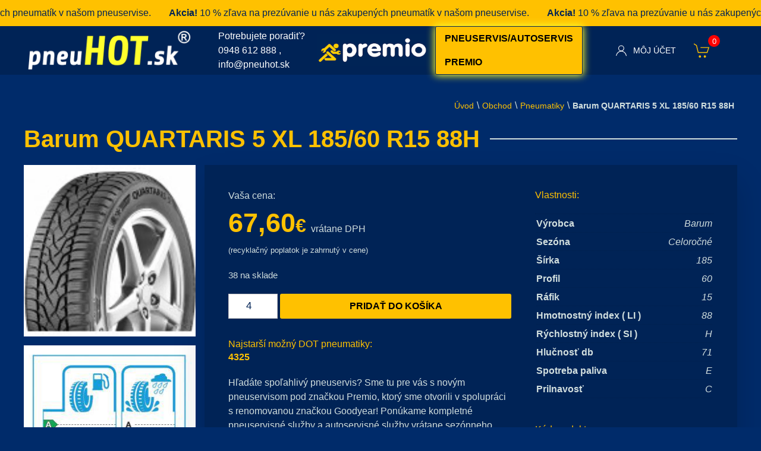

--- FILE ---
content_type: text/html; charset=UTF-8
request_url: https://www.pneuhot.sk/produkt/barum-quartaris-5-xl-185-60-r15-88h/
body_size: 12455
content:
<!doctype html>
<html lang="sk-SK">
		<head>
		<script id="cookies-spravne" src="https://cookies-spravne.cz/static/cc?key=iAGzZQwi8GyskuhG9y6H" async defer></script>
		<script>(function(w,d,s,l,i){w[l]=w[l]||[];w[l].push({'gtm.start':
                new Date().getTime(),event:'gtm.js'});var f=d.getElementsByTagName(s)[0], j=d.createElement(s),dl=l!='dataLayer'?'&l='+l:'';j.async=true;j.src='https://www.googletagmanager.com/gtm.js?id='+i+dl;f.parentNode.insertBefore(j,f);
        })(window,document,'script','dataLayer','GTM-WLPBT4QS');</script>
		<meta charset="UTF-8" />
		<title>Barum QUARTARIS 5 XL 185/60 R15 88H - pneuhot.sk</title>
		<meta name="google-site-verification" content="Ukuv6ldY0SUwcVaMS9AMUNmGZsbT6gBpOVN6afqdo1M" />
		<meta name="description"
			  content="Váš dodávateľ pneumatík">
		<meta http-equiv="x-ua-compatible"
			  content="ie=edge">
		<meta name="viewport"
			  content="width=device-width, initial-scale=1.0, viewport-fit=cover">
		<meta http-equiv="Content-Type"
			  content="text/html; charset=UTF-8" />
		<meta name="referrer" content="origin">
		<link rel="icon"
			  type="image/x-icon"
			  sizes="16x16"
			  href="https://www.pneuhot.sk/favicon.ico">
		<meta name='robots' content='index, follow, max-image-preview:large, max-snippet:-1, max-video-preview:-1' />

	<!-- This site is optimized with the Yoast SEO plugin v26.7 - https://yoast.com/wordpress/plugins/seo/ -->
	<link rel="canonical" href="https://www.pneuhot.sk/produkt/barum-quartaris-5-xl-185-60-r15-88h/" />
	<meta property="og:locale" content="sk_SK" />
	<meta property="og:type" content="article" />
	<meta property="og:title" content="Barum QUARTARIS 5 XL 185/60 R15 88H - pneuhot.sk" />
	<meta property="og:url" content="https://www.pneuhot.sk/produkt/barum-quartaris-5-xl-185-60-r15-88h/" />
	<meta property="og:site_name" content="pneuhot.sk" />
	<meta property="article:modified_time" content="2019-10-21T18:42:13+00:00" />
	<meta property="og:image" content="https://www.pneuhot.sk/public/uploads/2018/10/quartis-5.jpg" />
	<meta property="og:image:width" content="130" />
	<meta property="og:image:height" content="130" />
	<meta property="og:image:type" content="image/jpeg" />
	<meta name="twitter:card" content="summary_large_image" />
	<script type="application/ld+json" class="yoast-schema-graph">{"@context":"https://schema.org","@graph":[{"@type":["WebPage","ItemPage"],"@id":"https://www.pneuhot.sk/produkt/barum-quartaris-5-xl-185-60-r15-88h/","url":"https://www.pneuhot.sk/produkt/barum-quartaris-5-xl-185-60-r15-88h/","name":"Barum QUARTARIS 5 XL 185/60 R15 88H - pneuhot.sk","isPartOf":{"@id":"https://www.pneuhot.sk/#website"},"primaryImageOfPage":{"@id":"https://www.pneuhot.sk/produkt/barum-quartaris-5-xl-185-60-r15-88h/#primaryimage"},"image":{"@id":"https://www.pneuhot.sk/produkt/barum-quartaris-5-xl-185-60-r15-88h/#primaryimage"},"thumbnailUrl":"https://www.pneuhot.sk/public/uploads/2018/10/quartis-5.jpg","datePublished":"2018-10-03T07:48:14+00:00","dateModified":"2019-10-21T18:42:13+00:00","breadcrumb":{"@id":"https://www.pneuhot.sk/produkt/barum-quartaris-5-xl-185-60-r15-88h/#breadcrumb"},"inLanguage":"sk-SK","potentialAction":[{"@type":"ReadAction","target":["https://www.pneuhot.sk/produkt/barum-quartaris-5-xl-185-60-r15-88h/"]}]},{"@type":"ImageObject","inLanguage":"sk-SK","@id":"https://www.pneuhot.sk/produkt/barum-quartaris-5-xl-185-60-r15-88h/#primaryimage","url":"https://www.pneuhot.sk/public/uploads/2018/10/quartis-5.jpg","contentUrl":"https://www.pneuhot.sk/public/uploads/2018/10/quartis-5.jpg","width":130,"height":130},{"@type":"BreadcrumbList","@id":"https://www.pneuhot.sk/produkt/barum-quartaris-5-xl-185-60-r15-88h/#breadcrumb","itemListElement":[{"@type":"ListItem","position":1,"name":"Úvod","item":"https://www.pneuhot.sk/"},{"@type":"ListItem","position":2,"name":"Obchod","item":"https://www.pneuhot.sk/obchod/"},{"@type":"ListItem","position":3,"name":"Pneumatiky","item":"https://www.pneuhot.sk/obchod/pneumatiky/"},{"@type":"ListItem","position":4,"name":"Barum QUARTARIS 5 XL 185/60 R15 88H"}]},{"@type":"WebSite","@id":"https://www.pneuhot.sk/#website","url":"https://www.pneuhot.sk/","name":"pneuhot.sk","description":"Váš dodávateľ pneumatík","potentialAction":[{"@type":"SearchAction","target":{"@type":"EntryPoint","urlTemplate":"https://www.pneuhot.sk/?s={search_term_string}"},"query-input":{"@type":"PropertyValueSpecification","valueRequired":true,"valueName":"search_term_string"}}],"inLanguage":"sk-SK"}]}</script>
	<!-- / Yoast SEO plugin. -->


<link rel='dns-prefetch' href='//www.googletagmanager.com' />
<link rel='dns-prefetch' href='//www.pneuhot.sk' />
<style id='wp-img-auto-sizes-contain-inline-css' type='text/css'>
img:is([sizes=auto i],[sizes^="auto," i]){contain-intrinsic-size:3000px 1500px}
/*# sourceURL=wp-img-auto-sizes-contain-inline-css */
</style>
<style id='wp-block-library-inline-css' type='text/css'>
:root{--wp-block-synced-color:#7a00df;--wp-block-synced-color--rgb:122,0,223;--wp-bound-block-color:var(--wp-block-synced-color);--wp-editor-canvas-background:#ddd;--wp-admin-theme-color:#007cba;--wp-admin-theme-color--rgb:0,124,186;--wp-admin-theme-color-darker-10:#006ba1;--wp-admin-theme-color-darker-10--rgb:0,107,160.5;--wp-admin-theme-color-darker-20:#005a87;--wp-admin-theme-color-darker-20--rgb:0,90,135;--wp-admin-border-width-focus:2px}@media (min-resolution:192dpi){:root{--wp-admin-border-width-focus:1.5px}}.wp-element-button{cursor:pointer}:root .has-very-light-gray-background-color{background-color:#eee}:root .has-very-dark-gray-background-color{background-color:#313131}:root .has-very-light-gray-color{color:#eee}:root .has-very-dark-gray-color{color:#313131}:root .has-vivid-green-cyan-to-vivid-cyan-blue-gradient-background{background:linear-gradient(135deg,#00d084,#0693e3)}:root .has-purple-crush-gradient-background{background:linear-gradient(135deg,#34e2e4,#4721fb 50%,#ab1dfe)}:root .has-hazy-dawn-gradient-background{background:linear-gradient(135deg,#faaca8,#dad0ec)}:root .has-subdued-olive-gradient-background{background:linear-gradient(135deg,#fafae1,#67a671)}:root .has-atomic-cream-gradient-background{background:linear-gradient(135deg,#fdd79a,#004a59)}:root .has-nightshade-gradient-background{background:linear-gradient(135deg,#330968,#31cdcf)}:root .has-midnight-gradient-background{background:linear-gradient(135deg,#020381,#2874fc)}:root{--wp--preset--font-size--normal:16px;--wp--preset--font-size--huge:42px}.has-regular-font-size{font-size:1em}.has-larger-font-size{font-size:2.625em}.has-normal-font-size{font-size:var(--wp--preset--font-size--normal)}.has-huge-font-size{font-size:var(--wp--preset--font-size--huge)}.has-text-align-center{text-align:center}.has-text-align-left{text-align:left}.has-text-align-right{text-align:right}.has-fit-text{white-space:nowrap!important}#end-resizable-editor-section{display:none}.aligncenter{clear:both}.items-justified-left{justify-content:flex-start}.items-justified-center{justify-content:center}.items-justified-right{justify-content:flex-end}.items-justified-space-between{justify-content:space-between}.screen-reader-text{border:0;clip-path:inset(50%);height:1px;margin:-1px;overflow:hidden;padding:0;position:absolute;width:1px;word-wrap:normal!important}.screen-reader-text:focus{background-color:#ddd;clip-path:none;color:#444;display:block;font-size:1em;height:auto;left:5px;line-height:normal;padding:15px 23px 14px;text-decoration:none;top:5px;width:auto;z-index:100000}html :where(.has-border-color){border-style:solid}html :where([style*=border-top-color]){border-top-style:solid}html :where([style*=border-right-color]){border-right-style:solid}html :where([style*=border-bottom-color]){border-bottom-style:solid}html :where([style*=border-left-color]){border-left-style:solid}html :where([style*=border-width]){border-style:solid}html :where([style*=border-top-width]){border-top-style:solid}html :where([style*=border-right-width]){border-right-style:solid}html :where([style*=border-bottom-width]){border-bottom-style:solid}html :where([style*=border-left-width]){border-left-style:solid}html :where(img[class*=wp-image-]){height:auto;max-width:100%}:where(figure){margin:0 0 1em}html :where(.is-position-sticky){--wp-admin--admin-bar--position-offset:var(--wp-admin--admin-bar--height,0px)}@media screen and (max-width:600px){html :where(.is-position-sticky){--wp-admin--admin-bar--position-offset:0px}}

/*# sourceURL=wp-block-library-inline-css */
</style><link rel='stylesheet' id='wc-blocks-style-css' href='https://www.pneuhot.sk/public/plugins/woocommerce/assets/client/blocks/wc-blocks.css?ver=wc-10.4.3' type='text/css' media='all' />
<style id='global-styles-inline-css' type='text/css'>
:root{--wp--preset--aspect-ratio--square: 1;--wp--preset--aspect-ratio--4-3: 4/3;--wp--preset--aspect-ratio--3-4: 3/4;--wp--preset--aspect-ratio--3-2: 3/2;--wp--preset--aspect-ratio--2-3: 2/3;--wp--preset--aspect-ratio--16-9: 16/9;--wp--preset--aspect-ratio--9-16: 9/16;--wp--preset--color--black: #000000;--wp--preset--color--cyan-bluish-gray: #abb8c3;--wp--preset--color--white: #ffffff;--wp--preset--color--pale-pink: #f78da7;--wp--preset--color--vivid-red: #cf2e2e;--wp--preset--color--luminous-vivid-orange: #ff6900;--wp--preset--color--luminous-vivid-amber: #fcb900;--wp--preset--color--light-green-cyan: #7bdcb5;--wp--preset--color--vivid-green-cyan: #00d084;--wp--preset--color--pale-cyan-blue: #8ed1fc;--wp--preset--color--vivid-cyan-blue: #0693e3;--wp--preset--color--vivid-purple: #9b51e0;--wp--preset--gradient--vivid-cyan-blue-to-vivid-purple: linear-gradient(135deg,rgb(6,147,227) 0%,rgb(155,81,224) 100%);--wp--preset--gradient--light-green-cyan-to-vivid-green-cyan: linear-gradient(135deg,rgb(122,220,180) 0%,rgb(0,208,130) 100%);--wp--preset--gradient--luminous-vivid-amber-to-luminous-vivid-orange: linear-gradient(135deg,rgb(252,185,0) 0%,rgb(255,105,0) 100%);--wp--preset--gradient--luminous-vivid-orange-to-vivid-red: linear-gradient(135deg,rgb(255,105,0) 0%,rgb(207,46,46) 100%);--wp--preset--gradient--very-light-gray-to-cyan-bluish-gray: linear-gradient(135deg,rgb(238,238,238) 0%,rgb(169,184,195) 100%);--wp--preset--gradient--cool-to-warm-spectrum: linear-gradient(135deg,rgb(74,234,220) 0%,rgb(151,120,209) 20%,rgb(207,42,186) 40%,rgb(238,44,130) 60%,rgb(251,105,98) 80%,rgb(254,248,76) 100%);--wp--preset--gradient--blush-light-purple: linear-gradient(135deg,rgb(255,206,236) 0%,rgb(152,150,240) 100%);--wp--preset--gradient--blush-bordeaux: linear-gradient(135deg,rgb(254,205,165) 0%,rgb(254,45,45) 50%,rgb(107,0,62) 100%);--wp--preset--gradient--luminous-dusk: linear-gradient(135deg,rgb(255,203,112) 0%,rgb(199,81,192) 50%,rgb(65,88,208) 100%);--wp--preset--gradient--pale-ocean: linear-gradient(135deg,rgb(255,245,203) 0%,rgb(182,227,212) 50%,rgb(51,167,181) 100%);--wp--preset--gradient--electric-grass: linear-gradient(135deg,rgb(202,248,128) 0%,rgb(113,206,126) 100%);--wp--preset--gradient--midnight: linear-gradient(135deg,rgb(2,3,129) 0%,rgb(40,116,252) 100%);--wp--preset--font-size--small: 13px;--wp--preset--font-size--medium: 20px;--wp--preset--font-size--large: 36px;--wp--preset--font-size--x-large: 42px;--wp--preset--spacing--20: 0.44rem;--wp--preset--spacing--30: 0.67rem;--wp--preset--spacing--40: 1rem;--wp--preset--spacing--50: 1.5rem;--wp--preset--spacing--60: 2.25rem;--wp--preset--spacing--70: 3.38rem;--wp--preset--spacing--80: 5.06rem;--wp--preset--shadow--natural: 6px 6px 9px rgba(0, 0, 0, 0.2);--wp--preset--shadow--deep: 12px 12px 50px rgba(0, 0, 0, 0.4);--wp--preset--shadow--sharp: 6px 6px 0px rgba(0, 0, 0, 0.2);--wp--preset--shadow--outlined: 6px 6px 0px -3px rgb(255, 255, 255), 6px 6px rgb(0, 0, 0);--wp--preset--shadow--crisp: 6px 6px 0px rgb(0, 0, 0);}:where(.is-layout-flex){gap: 0.5em;}:where(.is-layout-grid){gap: 0.5em;}body .is-layout-flex{display: flex;}.is-layout-flex{flex-wrap: wrap;align-items: center;}.is-layout-flex > :is(*, div){margin: 0;}body .is-layout-grid{display: grid;}.is-layout-grid > :is(*, div){margin: 0;}:where(.wp-block-columns.is-layout-flex){gap: 2em;}:where(.wp-block-columns.is-layout-grid){gap: 2em;}:where(.wp-block-post-template.is-layout-flex){gap: 1.25em;}:where(.wp-block-post-template.is-layout-grid){gap: 1.25em;}.has-black-color{color: var(--wp--preset--color--black) !important;}.has-cyan-bluish-gray-color{color: var(--wp--preset--color--cyan-bluish-gray) !important;}.has-white-color{color: var(--wp--preset--color--white) !important;}.has-pale-pink-color{color: var(--wp--preset--color--pale-pink) !important;}.has-vivid-red-color{color: var(--wp--preset--color--vivid-red) !important;}.has-luminous-vivid-orange-color{color: var(--wp--preset--color--luminous-vivid-orange) !important;}.has-luminous-vivid-amber-color{color: var(--wp--preset--color--luminous-vivid-amber) !important;}.has-light-green-cyan-color{color: var(--wp--preset--color--light-green-cyan) !important;}.has-vivid-green-cyan-color{color: var(--wp--preset--color--vivid-green-cyan) !important;}.has-pale-cyan-blue-color{color: var(--wp--preset--color--pale-cyan-blue) !important;}.has-vivid-cyan-blue-color{color: var(--wp--preset--color--vivid-cyan-blue) !important;}.has-vivid-purple-color{color: var(--wp--preset--color--vivid-purple) !important;}.has-black-background-color{background-color: var(--wp--preset--color--black) !important;}.has-cyan-bluish-gray-background-color{background-color: var(--wp--preset--color--cyan-bluish-gray) !important;}.has-white-background-color{background-color: var(--wp--preset--color--white) !important;}.has-pale-pink-background-color{background-color: var(--wp--preset--color--pale-pink) !important;}.has-vivid-red-background-color{background-color: var(--wp--preset--color--vivid-red) !important;}.has-luminous-vivid-orange-background-color{background-color: var(--wp--preset--color--luminous-vivid-orange) !important;}.has-luminous-vivid-amber-background-color{background-color: var(--wp--preset--color--luminous-vivid-amber) !important;}.has-light-green-cyan-background-color{background-color: var(--wp--preset--color--light-green-cyan) !important;}.has-vivid-green-cyan-background-color{background-color: var(--wp--preset--color--vivid-green-cyan) !important;}.has-pale-cyan-blue-background-color{background-color: var(--wp--preset--color--pale-cyan-blue) !important;}.has-vivid-cyan-blue-background-color{background-color: var(--wp--preset--color--vivid-cyan-blue) !important;}.has-vivid-purple-background-color{background-color: var(--wp--preset--color--vivid-purple) !important;}.has-black-border-color{border-color: var(--wp--preset--color--black) !important;}.has-cyan-bluish-gray-border-color{border-color: var(--wp--preset--color--cyan-bluish-gray) !important;}.has-white-border-color{border-color: var(--wp--preset--color--white) !important;}.has-pale-pink-border-color{border-color: var(--wp--preset--color--pale-pink) !important;}.has-vivid-red-border-color{border-color: var(--wp--preset--color--vivid-red) !important;}.has-luminous-vivid-orange-border-color{border-color: var(--wp--preset--color--luminous-vivid-orange) !important;}.has-luminous-vivid-amber-border-color{border-color: var(--wp--preset--color--luminous-vivid-amber) !important;}.has-light-green-cyan-border-color{border-color: var(--wp--preset--color--light-green-cyan) !important;}.has-vivid-green-cyan-border-color{border-color: var(--wp--preset--color--vivid-green-cyan) !important;}.has-pale-cyan-blue-border-color{border-color: var(--wp--preset--color--pale-cyan-blue) !important;}.has-vivid-cyan-blue-border-color{border-color: var(--wp--preset--color--vivid-cyan-blue) !important;}.has-vivid-purple-border-color{border-color: var(--wp--preset--color--vivid-purple) !important;}.has-vivid-cyan-blue-to-vivid-purple-gradient-background{background: var(--wp--preset--gradient--vivid-cyan-blue-to-vivid-purple) !important;}.has-light-green-cyan-to-vivid-green-cyan-gradient-background{background: var(--wp--preset--gradient--light-green-cyan-to-vivid-green-cyan) !important;}.has-luminous-vivid-amber-to-luminous-vivid-orange-gradient-background{background: var(--wp--preset--gradient--luminous-vivid-amber-to-luminous-vivid-orange) !important;}.has-luminous-vivid-orange-to-vivid-red-gradient-background{background: var(--wp--preset--gradient--luminous-vivid-orange-to-vivid-red) !important;}.has-very-light-gray-to-cyan-bluish-gray-gradient-background{background: var(--wp--preset--gradient--very-light-gray-to-cyan-bluish-gray) !important;}.has-cool-to-warm-spectrum-gradient-background{background: var(--wp--preset--gradient--cool-to-warm-spectrum) !important;}.has-blush-light-purple-gradient-background{background: var(--wp--preset--gradient--blush-light-purple) !important;}.has-blush-bordeaux-gradient-background{background: var(--wp--preset--gradient--blush-bordeaux) !important;}.has-luminous-dusk-gradient-background{background: var(--wp--preset--gradient--luminous-dusk) !important;}.has-pale-ocean-gradient-background{background: var(--wp--preset--gradient--pale-ocean) !important;}.has-electric-grass-gradient-background{background: var(--wp--preset--gradient--electric-grass) !important;}.has-midnight-gradient-background{background: var(--wp--preset--gradient--midnight) !important;}.has-small-font-size{font-size: var(--wp--preset--font-size--small) !important;}.has-medium-font-size{font-size: var(--wp--preset--font-size--medium) !important;}.has-large-font-size{font-size: var(--wp--preset--font-size--large) !important;}.has-x-large-font-size{font-size: var(--wp--preset--font-size--x-large) !important;}
/*# sourceURL=global-styles-inline-css */
</style>

<style id='classic-theme-styles-inline-css' type='text/css'>
/*! This file is auto-generated */
.wp-block-button__link{color:#fff;background-color:#32373c;border-radius:9999px;box-shadow:none;text-decoration:none;padding:calc(.667em + 2px) calc(1.333em + 2px);font-size:1.125em}.wp-block-file__button{background:#32373c;color:#fff;text-decoration:none}
/*# sourceURL=/wp-includes/css/classic-themes.min.css */
</style>
<link rel='stylesheet' id='woocommerce-layout-css' href='https://www.pneuhot.sk/public/plugins/woocommerce/assets/css/woocommerce-layout.css?ver=10.4.3' type='text/css' media='all' />
<link rel='stylesheet' id='woocommerce-smallscreen-css' href='https://www.pneuhot.sk/public/plugins/woocommerce/assets/css/woocommerce-smallscreen.css?ver=10.4.3' type='text/css' media='only screen and (max-width: 768px)' />
<link rel='stylesheet' id='woocommerce-general-css' href='https://www.pneuhot.sk/public/plugins/woocommerce/assets/css/woocommerce.css?ver=10.4.3' type='text/css' media='all' />
<style id='woocommerce-inline-inline-css' type='text/css'>
.woocommerce form .form-row .required { visibility: visible; }
/*# sourceURL=woocommerce-inline-inline-css */
</style>
<link rel='stylesheet' id='aws-style-css' href='https://www.pneuhot.sk/public/plugins/advanced-woo-search/assets/css/common.min.css?ver=3.51' type='text/css' media='all' />
<link rel='stylesheet' id='wc_pv_intl-phones-lib-css-css' href='https://www.pneuhot.sk/public/plugins/woocommerce-phone-validator-1.3.0/assets/vendor/css/intlTelInput.min.css?ver=6.9' type='text/css' media='all' />
<link rel='stylesheet' id='wc_pv_css-style-css' href='https://www.pneuhot.sk/public/plugins/woocommerce-phone-validator-1.3.0/assets/css/frontend.min.css?ver=1.3.0' type='text/css' media='all' />
<link rel='stylesheet' id='app-css-css' href='https://www.pneuhot.sk/public/themes/pneuhot/assets/dist/css/app.css?ver=1768890625' type='text/css' media='screen' />
<link rel='stylesheet' id='style-css' href='https://www.pneuhot.sk/public/themes/pneuhot/style.css?ver=6.9' type='text/css' media='all' />
<link rel='stylesheet' id='prdctfltr-css' href='https://www.pneuhot.sk/public/plugins/prdctfltr/includes/css/styles.css?ver=8.3.0' type='text/css' media='all' />
<script type="text/javascript" id="woocommerce-google-analytics-integration-gtag-js-after">
/* <![CDATA[ */
/* Google Analytics for WooCommerce (gtag.js) */
					window.dataLayer = window.dataLayer || [];
					function gtag(){dataLayer.push(arguments);}
					// Set up default consent state.
					for ( const mode of [{"analytics_storage":"denied","ad_storage":"denied","ad_user_data":"denied","ad_personalization":"denied","region":["AT","BE","BG","HR","CY","CZ","DK","EE","FI","FR","DE","GR","HU","IS","IE","IT","LV","LI","LT","LU","MT","NL","NO","PL","PT","RO","SK","SI","ES","SE","GB","CH"]}] || [] ) {
						gtag( "consent", "default", { "wait_for_update": 500, ...mode } );
					}
					gtag("js", new Date());
					gtag("set", "developer_id.dOGY3NW", true);
					gtag("config", "G-ZWVSYG6W20", {"track_404":true,"allow_google_signals":true,"logged_in":false,"linker":{"domains":[],"allow_incoming":false},"custom_map":{"dimension1":"logged_in"}});
//# sourceURL=woocommerce-google-analytics-integration-gtag-js-after
/* ]]> */
</script>
<script type="text/javascript" src="https://www.pneuhot.sk/wp-includes/js/jquery/jquery.min.js?ver=3.7.1" id="jquery-core-js"></script>
<script type="text/javascript" src="https://www.pneuhot.sk/wp-includes/js/jquery/jquery-migrate.min.js?ver=3.4.1" id="jquery-migrate-js"></script>
<script type="text/javascript" id="wc-single-product-js-extra">
/* <![CDATA[ */
var wc_single_product_params = {"i18n_required_rating_text":"Pros\u00edm ohodno\u0165te","i18n_rating_options":["1 z 5 hviezdi\u010diek","2 z 5 hviezdi\u010diek","3 z 5 hviezdi\u010diek","4 z 5 hviezdi\u010diek","5 z 5 hviezdi\u010diek"],"i18n_product_gallery_trigger_text":"Zobrazi\u0165 gal\u00e9riu obr\u00e1zkov na celej obrazovke","review_rating_required":"yes","flexslider":{"rtl":false,"animation":"slide","smoothHeight":true,"directionNav":false,"controlNav":"thumbnails","slideshow":false,"animationSpeed":500,"animationLoop":false,"allowOneSlide":false},"zoom_enabled":"","zoom_options":[],"photoswipe_enabled":"","photoswipe_options":{"shareEl":false,"closeOnScroll":false,"history":false,"hideAnimationDuration":0,"showAnimationDuration":0},"flexslider_enabled":""};
//# sourceURL=wc-single-product-js-extra
/* ]]> */
</script>
<script type="text/javascript" src="https://www.pneuhot.sk/public/plugins/woocommerce/assets/js/frontend/single-product.min.js?ver=10.4.3" id="wc-single-product-js" defer="defer" data-wp-strategy="defer"></script>
<script type="text/javascript" src="https://www.pneuhot.sk/public/plugins/woocommerce/assets/js/jquery-blockui/jquery.blockUI.min.js?ver=2.7.0-wc.10.4.3" id="wc-jquery-blockui-js" defer="defer" data-wp-strategy="defer"></script>
<script type="text/javascript" src="https://www.pneuhot.sk/public/plugins/woocommerce/assets/js/js-cookie/js.cookie.min.js?ver=2.1.4-wc.10.4.3" id="wc-js-cookie-js" defer="defer" data-wp-strategy="defer"></script>
<script type="text/javascript" id="woocommerce-js-extra">
/* <![CDATA[ */
var woocommerce_params = {"ajax_url":"/wp-admin/admin-ajax.php","wc_ajax_url":"/?wc-ajax=%%endpoint%%","i18n_password_show":"Zobrazi\u0165 heslo","i18n_password_hide":"Skry\u0165 heslo"};
//# sourceURL=woocommerce-js-extra
/* ]]> */
</script>
<script type="text/javascript" src="https://www.pneuhot.sk/public/plugins/woocommerce/assets/js/frontend/woocommerce.min.js?ver=10.4.3" id="woocommerce-js" defer="defer" data-wp-strategy="defer"></script>
	<noscript><style>.woocommerce-product-gallery{ opacity: 1 !important; }</style></noscript>
	<style type="text/css">.recentcomments a{display:inline !important;padding:0 !important;margin:0 !important;}</style><meta name="generator" content="XforWooCommerce.com - Product Filter for WooCommerce"/>
		<style>
			#heurekaTabright {
				display: none !important;
			}
		</style>
	</head>
	
	<body class="wp-singular product-template-default single single-product postid-57702 wp-theme-pneuhot theme-pneuhot woocommerce woocommerce-page woocommerce-no-js product-barum-quartaris-5-xl-185-60-r15-88h">
	<noscript><iframe src="https://www.googletagmanager.com/ns.html?id=GTM-WLPBT4QS" height="0" width="0" style="display:none;visibility:hidden"></iframe></noscript>

	<div class="marquee">
		<div class="marquee__item">
			<strong>Akcia!</strong> 10 % zľava na prezúvanie u nás zakupených pneumatík v našom pneuservise.
		</div>
		<div class="marquee__item">
			<strong>Akcia!</strong> 10 % zľava na prezúvanie u nás zakupených pneumatík v našom pneuservise.
		</div>
		<div class="marquee__item">
			<strong>Akcia!</strong> 10 % zľava na prezúvanie u nás zakupených pneumatík v našom pneuservise.
		</div>
		<div class="marquee__item">
			<strong>Akcia!</strong> 10 % zľava na prezúvanie u nás zakupených pneumatík v našom pneuservise.
		</div>
	</div>


	<div class="navigation border-bottom"
			 uk-sticky="animation: uk-animation-slide-top; top: .menu-holder">
			<nav class="uk-navbar-container uk-container uk-container-expand uk-position-relative"
				 uk-navbar="mode: click">

				<div class="nav-overlay uk-navbar-left">
					<a href="https://www.pneuhot.sk"
					   class="uk-logo">
						<img src="https://www.pneuhot.sk/public/themes/pneuhot/assets/dist/images/inline-logo.png"
							 atl="pneuhot.sk">
					</a>
				</div>
				<div
					 class="uk-width-expand nav-overlay uk-padding uk-padding-remove-vertical uk-flex uk-flex-middle ask_us uk-visible@m">
					<p class="uk-margin-remove">Potrebujete poradiť?
						<br>
						<span>
							<a href="tel:+421948612888">0948 612 888</a>
						</span>,
						<span>
							<a href="mailto:info@pneuhot.sk">info@pneuhot.sk</a>
						</span>
					</p>
					<div>
						<img src="https://www.pneuhot.sk/public/themes/pneuhot/assets/dist/images/premio.png"
							 alt="Premio" class="uk-width-auto" style="max-height: 78px;margin-left: 12px"/>
					</div>

					<div class="woocommerce uk-margin-left">
						<a class="button uk-width-expand servis-button" href="/pneuservis-premio">
							Pneuservis/autoservis premio
						</a>
					</div>
				</div>

				<div class="uk-navbar-right nav-overlay">
					<ul class="uk-navbar-nav">
						<li>
							<a href="#">
								<span uk-icon="icon: user"
									  class="uk-margin-small-right"></span>
								<span class="uk-visible@m">Môj účet</span>
							</a>
							<div class="uk-navbar-dropdown uk-box-shadow-xlarge">
								<ul class="uk-nav uk-navbar-dropdown-nav">
																		<li>
										<a href="https://www.pneuhot.sk/moj-ucet/">Prihlásenie</a>
									</li>
									<li>
										<a href="https://www.pneuhot.sk/moj-ucet/">Registrácia</a>
									</li>
									<li>
										<a href="https://www.pneuhot.sk/moj-ucet/lost-password/">Zabudol som heslo</a>
									</li>
																										</ul>
							</div>
						</li>
						<li class="uk-active">
							<a href="https://www.pneuhot.sk/kosik/"
							   class="desktop-cart">
								<span uk-icon="icon: cart; ratio: 1.4"
									  class="uk-margin-small-right"></span>
								<span class="cart_count uk-text-bold">0</span>
							</a>
						</li>
					</ul>
				</div>
			</nav>
		</div>

		<div id="main_content"
			 class="main_content">
			<div class="uk-section uk-section-small">

    <div class="uk-container">
        <div class="uk-breadcrumb uk-margin-bottom uk-overflow-auto uk-flex uk-flex-right@m"
             style="align-items: center;">
                        <span><span><a href="https://www.pneuhot.sk/">Úvod</a></span> \ <span><a href="https://www.pneuhot.sk/obchod/">Obchod</a></span> \ <span><a href="https://www.pneuhot.sk/obchod/pneumatiky/">Pneumatiky</a></span> \ <span class="breadcrumb_last" aria-current="page"><strong>Barum QUARTARIS 5 XL 185/60 R15 88H</strong></span></span>
                    </div>
        <div class="woocommerce-notices-wrapper"></div>        <div class="uk-flex uk-flex-middle uk-margin-bottom">
            <h1 class="uk-heading-primary uk-width-1-1 uk-heading-line uk-text-left uk-margin-remove">
                <span>
                    Barum QUARTARIS 5 XL 185/60 R15 88H
                </span>
            </h1>
        </div>

        <div class="single-product-details uk-grid-small post-57702 product type-product status-publish has-post-thumbnail product_cat-osobne-celorocne-pneumatiky product_cat-osobne-pneumatiky product_cat-pneumatiky pa_sezona-celorocne pa_vyrobca-barum first instock taxable shipping-taxable purchasable product-type-simple menu-holder"
             uk-grid="">
            <div class="uk-width-3-4@s product_detail">
                <div class="uk-box-shadow-xlarge gray addtocart">
                    <div class="uk-padding"
                         uk-grid="">
                        <div class="uk-width-expand@m">
                            	<div class="woocommerce-price">
		<div itemprop="offers" itemscope itemtype="http://schema.org/Offer" class="meta">
			 Vaša cena:
			<p class="price uk-margin-remove-bottom">
				<span class="woocommerce-Price-amount amount"><bdi>67,60<span class="woocommerce-Price-currencySymbol">&euro;</span></bdi></span>				<span>vrátane DPH</span>
			</p>
			
			<p class="uk-margin-remove-top">
				<small>(recyklačný poplatok je zahrnutý v cene)</small>
			</p>

			<meta itemprop="price" content="67.6" />
			<meta itemprop="priceCurrency" content="EUR" />
		</div>
	</div><p class="stock in-stock">38 na sklade</p>

	
	<form class="cart uk-flex"
	      action="https://www.pneuhot.sk/produkt/barum-quartaris-5-xl-185-60-r15-88h/"
	      method="post"
	      enctype='multipart/form-data'>
		
			<div class="quantity">
				<label class="screen-reader-text"
		       for="quantity_696f21018b2c2">množstvo Barum QUARTARIS 5 XL 185/60 R15 88H</label>
		<input
				type="number"
				id="quantity_696f21018b2c2"
				class="input-text qty text"
				step="1"
				min="1"
				max="38"
				name="quantity"
				value="4"
				title="Qty"
				size="4"
				placeholder=""
				inputmode="numeric"
				autocomplete="off"
		/>
			</div>

		<div class="uk-width-expand">
			<button type="submit"
			        name="add-to-cart"
			        value="57702"
			        class="single_add_to_cart_button uk-button uk-button-primary uk-width-1-1">
				<span>Pridať do košíka</span>
			</button>
		</div>

			</form>

	




                                                        <h5 class="uk-margin-remove-top">

                                                                Najstarší možný DOT pneumatiky:<br>
                                <strong>4325</strong>
                                                            </h5>
                            
                            <p>
                                Hľadáte spoľahlivý pneuservis? Sme tu pre vás s novým pneuservisom pod značkou Premio,
                                ktorý sme otvorili v spolupráci s renomovanou značkou Goodyear! Ponúkame kompletné
                                pneuservisné služby a autoservisné služby vrátane sezónneho uskladnenia pneumatík.
                            </p>
                            <p>Zistite viac na stránke:
                                <a href="/pneuservis-premio">Pneuservis Premio</a>
                            </p>
                        </div>
                        <div class="uk-width-medium@m">
                            <h5>Vlastnosti:</h5>
                            <table class="shop_attributes">
	
	
			<tr>
			<th>Výrobca</th>
			<td><p>Barum</p>
</td>
		</tr>
			<tr>
			<th>Sezóna</th>
			<td><p>Celoročné</p>
</td>
		</tr>
			<tr>
			<th>Šírka</th>
			<td><p>185</p>
</td>
		</tr>
			<tr>
			<th>Profil</th>
			<td><p>60</p>
</td>
		</tr>
			<tr>
			<th>Ráfik</th>
			<td><p>15</p>
</td>
		</tr>
			<tr>
			<th>Hmotnostný index ( LI )</th>
			<td><p>88</p>
</td>
		</tr>
			<tr>
			<th>Rýchlostný index ( SI )</th>
			<td><p>H</p>
</td>
		</tr>
			<tr>
			<th>Hlučnosť db</th>
			<td><p>71</p>
</td>
		</tr>
			<tr>
			<th>Spotreba paliva</th>
			<td><p>E</p>
</td>
		</tr>
			<tr>
			<th>Prilnavosť</th>
			<td><p>C</p>
</td>
		</tr>
	</table>



                                                        <h5>Kód produktu:<br>
                                <strong>15406780000</strong>
                            </h5>
                            
                        </div>
                    </div>
                </div>
            </div>
            <div class="uk-width-1-4@s uk-flex-first@s">
                <div class="uk-child-width-1-1 uk-grid-small"
                     uk-grid="">
                                        <div class="entry-images uk-position-relative">
                        <img alt="Barum QUARTARIS 5 XL 185/60 R15 88H"
                             class="wp-post-image"
                             loading="lazy"
                             src="https://www.pneuhot.sk/public/uploads/2018/10/quartis-5-500x0-c-default.webp">
                    </div>
                                                            <div>
                        <img alt="Barum QUARTARIS 5 XL 185/60 R15 88H"
                             loading="lazy"
                             src="https://www.pneuhot.sk/gd/stitok.php?a=E&amp;b=C&amp;c=2&amp;d=71">
                    </div>
                                                        </div>

            </div>
        </div>


    </div>
</div>
<!-- Heureka.sk PRODUCT DETAIL script -->
<script>
    (function (t, r, a, c, k, i, n, g) {
        t['ROIDataObject'] = k;
        t[k] = t[k] || function () {
            (t[k].q = t[k].q || []).push(arguments)
        }, t[k].c = i;
        n = r.createElement(a),
            g = r.getElementsByTagName(a)[0];
        n.async = 1;
        n.src = c;
        g.parentNode.insertBefore(n, g)
    })(window, document, 'script', '//www.heureka.sk/ocm/sdk.js?version=2&page=product_detail', 'heureka', 'sk');
</script>
<!-- End Heureka.sk PRODUCT DETAIL script -->
<!--			<a href="#pneuservis" uk-toggle-->
<!--			   class="uk-button uk-button-primary uk-margin-top uk-margin-bottom">-->
<!--				Rezervácia online-->
<!--			</a>-->
		</div>

				<section class="uk-section usefull dark"
         id="usefull">
    <div class="uk-container">

        <div class=""
             uk-grid="">

            <div class="uk-width-1-3@s">
                <h3 class="uk-heading-line uk-text-left uk-margin-bottom">
                    <span>O nás</span>
                </h3>
                    <ul class="uk-nav uk-nav-default uk-light">
                    <li class="">
                <a href="https://www.pneuhot.sk/prevadzkovatel/" target="">
                    Prevádzkovateľ
                </a>
            </li>
                    <li class="">
                <a href="https://www.pneuhot.sk/vseobecne-obchodne-podmienky-internetoveho-obchodu-e-shopu/" target="">
                    Všeobecné obchodné podmienky
                </a>
            </li>
                    <li class="">
                <a href="https://www.pneuhot.sk/reklamacne-podmienky-internetoveho-obchodu-e-shopu/" target="">
                    Reklamačné podmienky
                </a>
            </li>
                    <li class="">
                <a href="https://www.pneuhot.sk/doprava-a-dorucenie/" target="">
                    Doprava a doručenie
                </a>
            </li>
                    <li class="">
                <a href="https://www.pneuhot.sk/ochrana-osobnych-udajov/" target="">
                    Ochrana osobných údajov
                </a>
            </li>
            </ul>
                <h3 class="uk-heading-line uk-text-left uk-margin-bottom">
                    <span>Technické informácie</span>
                </h3>
                    <ul class="uk-nav uk-nav-default uk-light">
                    <li class="">
                <a href="https://www.pneuhot.sk/tabulka-indexov/" target="">
                    Tabuľka indexov
                </a>
            </li>
                    <li class="">
                <a href="https://www.pneuhot.sk/homologizacia-pneumatik/" target="">
                    Homologizácia pneumatík
                </a>
            </li>
            </ul>
            </div>

            <div class="uk-width-1-3@s">
                <h3 class="uk-heading-line uk-text-left uk-margin-bottom">
                    <span>Kontakt</span>
                </h3>
                <ul class="uk-nav uk-nav-default uk-light">
                    <li class="">
                        <a href="tel:0948612888">
                            <span class="uk-margin-small-right"
                                  uk-icon="icon: receiver"></span>
                            +421 948 612 888
                        </a>
                    </li>
                    <li class="">
                        <a href="mailto:info@pneuhot.sk">
                            <span class="uk-margin-small-right"
                                  uk-icon="icon: mail"></span>
                            info@pneuhot.sk
                        </a>
                    </li>
                    <li class="">
                        <a href="https://www.facebook.com/pneuhot.sk/"
                           target="_blank">
                            <span class="uk-margin-small-right"
                                  uk-icon="facebook"></span>
                            pneuhot.sk</a>
                    </li>
                    <li class="">
                        <a href="https://www.instagram/pneuhot/"
                           target="_blank">
                            <span class="uk-margin-small-right"
                                  uk-icon="icon: instagram"></span>
                            pneuhot</a>
                    </li>
                </ul>

            </div>
            <div class="uk-width-1-3@s">
                <h3 class="uk-heading-line uk-text-left uk-margin-bottom">
                    <span>Overený dodávateľ</span>
                </h3>

                <div class="uk-grid-small uk-flex-middle"
                     uk-grid>
                    <div class="uk-width-2-3">
                        <a href="https://nakupujbezpecne.sk/index.php?option=com_content&view=article&id=332:pneuhot&catid=94:detaily-certifikovanych-e-shopov&Itemid=693"
                           target="_blank">
                            <img alt="Tento e-shop je certifikovaný"
                                 src="https://www.pneuhot.sk/public/themes/pneuhot/assets/dist/images/certifikovany-eshop.png"
                                 style="max-width: 50%;"/>
                        </a>
                    </div>

                    <div class="uk-width-expand"
                         id="showHeurekaBadgeHere-1"></div>
                </div>

                <script data-cookiecategory="analytics"
                        type="text/javascript">
                    //<![CDATA[
                    var _hwq = _hwq || [];
                    _hwq.push(['setKey', 'FB9B5AFA99832ADF4E9D4B6E596FE896']);
                    _hwq.push(['showWidget', '1', '6777', 'Pneuhot', 'pneuhot-sk']);
                    (function () {
                        var ho = document.createElement('script');
                        ho.type = 'text/javascript';
                        ho.async = true;
                        ho.src = 'https://ssl.heureka.sk/direct/i/gjs.php?n=wdgt&sak=FB9B5AFA99832ADF4E9D4B6E596FE896';
                        var s = document.getElementsByTagName('script')[0];
                        s.parentNode.insertBefore(ho, s);
                    })();

                    //]]>
                </script>

                <h3 class="uk-heading-line uk-text-left uk-margin-bottom">
                    <span>Sledujte nás</span>
                </h3>
                <p class="">
                    <span>
                        <a class="uk-icon-button facebook"
                           href="https://www.facebook.com/pneuhot.sk"
                           target="blank"
                           uk-icon="facebook"></a>
                    </span>
                    <span class="uk-margin-small-left">
                        <a class="uk-icon-button instagram"
                           href="https://www.instagram.com/pneuhot/"
                           target="blank"
                           uk-icon="instagram"></a>
                    </span>
                </p>
            </div>

        </div>
    </div>
</section>

<!-- <section class="uk-section uk-section-small">
	<div class="uk-container uk-text-center reviews">
		<h2 class="uk-heading-primary uk-heading-line uk-text-left uk-margin-large-bottom">
			<span>Recenzie našich zákazníkov</span>
		</h2>
		
	</div>
</section> -->

<section class="footer uk-section-small uk-padding-remove-bottom"
         id="footer">
    <div class="uk-container-small uk-container uk-text-center">

        <img alt="pneuhot.sk"
             class="logo"
             src="https://www.pneuhot.sk/public/themes/pneuhot/assets/dist/images/logo.png"/>
        <div class="legal uk-padding-small"
             id="legal">
            <p class="uk-text-bold primary__color">&copy;
                2026
                pneuhot.sk
                - All Rights Reserved</p>
            <p>Táto stránka a všetky jej súčasti sú chránené autorským zákonom a nesmú byť kopírované, rozmnožované ani
                inak
                šírené bez písomného súhlasu autora.</p>
        </div>

        <div class="created_by uk-padding-small uk-padding-remove-bottom"
             id="created_by uk-text-center">
            <p>
                <a href="http://www.softhorse.sk"
                   target="_blank">
                    <img alt="SoftHorse"
                         class="SoftHorse"
                         src="https://www.pneuhot.sk/public/themes/pneuhot/assets/dist/images/softhorse.svg"/>
                </a>
            </p>
        </div>
    </div>
</section>				<script type="speculationrules">
{"prefetch":[{"source":"document","where":{"and":[{"href_matches":"/*"},{"not":{"href_matches":["/wp-*.php","/wp-admin/*","/public/uploads/*","/public/*","/public/plugins/*","/public/themes/pneuhot/*","/*\\?(.+)"]}},{"not":{"selector_matches":"a[rel~=\"nofollow\"]"}},{"not":{"selector_matches":".no-prefetch, .no-prefetch a"}}]},"eagerness":"conservative"}]}
</script>

        <script type="text/javascript">
            //<![CDATA[
            var _hwq = _hwq || [];
            _hwq.push(['setKey', 'FB9B5AFA99832ADF4E9D4B6E596FE896']);
            _hwq.push(['setTopPos', '60']);
            _hwq.push(['showWidget', '22']);
            (function () {
                var ho = document.createElement('script');
                ho.type = 'text/javascript';
                ho.async = true;
                ho.src = ('https:' == document.location.protocol ? 'https://ssl' : 'http://www') + '.heureka.sk/direct/i/gjs.php?n=wdgt&sak=FB9B5AFA99832ADF4E9D4B6E596FE896';
                var s = document.getElementsByTagName('script')[0];
                s.parentNode.insertBefore(ho, s);
            })();
            //]]>
        </script>

        <script type="application/ld+json">{"@context":"https://schema.org/","@type":"Product","@id":"https://www.pneuhot.sk/produkt/barum-quartaris-5-xl-185-60-r15-88h/#product","name":"Barum QUARTARIS 5 XL 185/60 R15 88H","url":"https://www.pneuhot.sk/produkt/barum-quartaris-5-xl-185-60-r15-88h/","description":"","image":"https://www.pneuhot.sk/public/uploads/2018/10/quartis-5.jpg","sku":"15406780000","offers":[{"@type":"Offer","priceSpecification":[{"@type":"UnitPriceSpecification","price":"67.60","priceCurrency":"EUR","valueAddedTaxIncluded":true,"validThrough":"2027-12-31"}],"priceValidUntil":"2027-12-31","availability":"https://schema.org/InStock","url":"https://www.pneuhot.sk/produkt/barum-quartaris-5-xl-185-60-r15-88h/","seller":{"@type":"Organization","name":"pneuhot.sk","url":"https://www.pneuhot.sk"}}]}</script>	<script type='text/javascript'>
		(function () {
			var c = document.body.className;
			c = c.replace(/woocommerce-no-js/, 'woocommerce-js');
			document.body.className = c;
		})();
	</script>
	<script type="text/javascript" src="https://www.googletagmanager.com/gtag/js?id=G-ZWVSYG6W20" id="google-tag-manager-js" data-wp-strategy="async"></script>
<script type="text/javascript" src="https://www.pneuhot.sk/wp-includes/js/dist/hooks.min.js?ver=dd5603f07f9220ed27f1" id="wp-hooks-js"></script>
<script type="text/javascript" src="https://www.pneuhot.sk/wp-includes/js/dist/i18n.min.js?ver=c26c3dc7bed366793375" id="wp-i18n-js"></script>
<script type="text/javascript" id="wp-i18n-js-after">
/* <![CDATA[ */
wp.i18n.setLocaleData( { 'text direction\u0004ltr': [ 'ltr' ] } );
//# sourceURL=wp-i18n-js-after
/* ]]> */
</script>
<script type="text/javascript" src="https://www.pneuhot.sk/public/plugins/woocommerce-google-analytics-integration/assets/js/build/main.js?ver=51ef67570ab7d58329f5" id="woocommerce-google-analytics-integration-js"></script>
<script type="text/javascript" id="aws-script-js-extra">
/* <![CDATA[ */
var aws_vars = {"sale":"Sale!","sku":"SKU: ","showmore":"Zobrazi\u0165 v\u0161etky v\u00fdsledky","noresults":"\u017diadne v\u00fdsledky..."};
//# sourceURL=aws-script-js-extra
/* ]]> */
</script>
<script type="text/javascript" src="https://www.pneuhot.sk/public/plugins/advanced-woo-search/assets/js/common.min.js?ver=3.51" id="aws-script-js"></script>
<script type="text/javascript" src="https://www.pneuhot.sk/public/plugins/woocommerce-phone-validator-1.3.0/assets/vendor/js/intlTelInput-jquery.min.js?ver=1.3.0" id="wc_pv_intl-phones-lib-js"></script>
<script type="text/javascript" id="wc_pv_js-script-js-extra">
/* <![CDATA[ */
var wcPvJson = {"phoneValidatorName":"_wc_pv_phone_validator","phoneValidatorErrName":"_wc_pv_phone_validator_err","phoneErrorTitle":"Neplatn\u00e9 telef\u00f3nne \u010d\u00edslo: ","phoneUnknownErrorMsg":"Internal error \ud83e\udd76","separateDialCode":"","validationErrors":["Nespr\u00e1vny form\u00e1t","Invalid country code","\u010d\u00edslo obsahuje pr\u00edli\u0161 m\u00e1lo znakov","\u010d\u00edslo obsahuje pr\u00edli\u0161 ve\u013ea znakov","Nespr\u00e1vny form\u00e1t"],"defaultCountry":"","onlyCountries":["sk","cz"],"preferredCountries":[],"utilsScript":"https://www.pneuhot.sk/public/plugins/woocommerce-phone-validator-1.3.0/assets/vendor/js/utils.js","parentPage":".woocommerce-checkout","currentPage":"checkout"};
//# sourceURL=wc_pv_js-script-js-extra
/* ]]> */
</script>
<script type="text/javascript" src="https://www.pneuhot.sk/public/plugins/woocommerce-phone-validator-1.3.0/assets/js/frontend.min.js?ver=1.3.0" id="wc_pv_js-script-js"></script>
<script type="text/javascript" src="https://www.pneuhot.sk/public/plugins/woocommerce/assets/js/sourcebuster/sourcebuster.min.js?ver=10.4.3" id="sourcebuster-js-js"></script>
<script type="text/javascript" id="wc-order-attribution-js-extra">
/* <![CDATA[ */
var wc_order_attribution = {"params":{"lifetime":1.0e-5,"session":30,"base64":false,"ajaxurl":"https://www.pneuhot.sk/wp-admin/admin-ajax.php","prefix":"wc_order_attribution_","allowTracking":true},"fields":{"source_type":"current.typ","referrer":"current_add.rf","utm_campaign":"current.cmp","utm_source":"current.src","utm_medium":"current.mdm","utm_content":"current.cnt","utm_id":"current.id","utm_term":"current.trm","utm_source_platform":"current.plt","utm_creative_format":"current.fmt","utm_marketing_tactic":"current.tct","session_entry":"current_add.ep","session_start_time":"current_add.fd","session_pages":"session.pgs","session_count":"udata.vst","user_agent":"udata.uag"}};
//# sourceURL=wc-order-attribution-js-extra
/* ]]> */
</script>
<script type="text/javascript" src="https://www.pneuhot.sk/public/plugins/woocommerce/assets/js/frontend/order-attribution.min.js?ver=10.4.3" id="wc-order-attribution-js"></script>
<script type="text/javascript" src="https://www.pneuhot.sk/public/themes/pneuhot/assets/dist/js/app.js?ver=1768890625" id="app-js-js"></script>
<script type="text/javascript" id="woocommerce-google-analytics-integration-data-js-after">
/* <![CDATA[ */
window.ga4w = { data: {"cart":{"items":[],"coupons":[],"totals":{"currency_code":"EUR","total_price":0,"currency_minor_unit":2}},"product":{"id":57702,"name":"Barum QUARTARIS 5 XL 185/60 R15 88H","categories":[{"name":"Pneumatiky"},{"name":"Osobn\u00e9"},{"name":"Celoro\u010dn\u00e9"}],"prices":{"price":6760,"currency_minor_unit":2},"extensions":{"woocommerce_google_analytics_integration":{"identifier":"15406780000"}}}}, settings: {"tracker_function_name":"gtag","events":["purchase","add_to_cart","remove_from_cart","view_item_list","select_content","view_item","begin_checkout"],"identifier":"product_sku","currency":{"decimalSeparator":",","thousandSeparator":" ","precision":2}} }; document.dispatchEvent(new Event("ga4w:ready"));
//# sourceURL=woocommerce-google-analytics-integration-data-js-after
/* ]]> */
</script>


	<div id="pneuservis" uk-modal>
		<div class="uk-modal-dialog uk-modal-body">
			<h2 class="uk-modal-title">Rezervácia online</h2>
			<iframe src="https://www.bookingforsure.eu/bc?servis=2081&lng=SK&iframe=yes" frameborder="0" style="width: 100%; height: 600px"></iframe>
		</div>
	</div>

	</body>

</html>

<!--
Performance optimized by W3 Total Cache. Learn more: https://www.boldgrid.com/w3-total-cache/?utm_source=w3tc&utm_medium=footer_comment&utm_campaign=free_plugin

Page Caching using Disk: Enhanced 
Database Caching 33/108 queries in 0.108 seconds using Memcached (modification query)

Served from: pneuhot.sk @ 2026-01-20 07:30:25 by W3 Total Cache
-->

--- FILE ---
content_type: text/html; charset=UTF-8
request_url: https://www.pneuhot.sk/produkt/barum-quartaris-5-xl-185-60-r15-88h/
body_size: 12515
content:
<!doctype html>
<html lang="sk-SK">
		<head>
		<script id="cookies-spravne" src="https://cookies-spravne.cz/static/cc?key=iAGzZQwi8GyskuhG9y6H" async defer></script>
		<script>(function(w,d,s,l,i){w[l]=w[l]||[];w[l].push({'gtm.start':
                new Date().getTime(),event:'gtm.js'});var f=d.getElementsByTagName(s)[0], j=d.createElement(s),dl=l!='dataLayer'?'&l='+l:'';j.async=true;j.src='https://www.googletagmanager.com/gtm.js?id='+i+dl;f.parentNode.insertBefore(j,f);
        })(window,document,'script','dataLayer','GTM-WLPBT4QS');</script>
		<meta charset="UTF-8" />
		<title>Barum QUARTARIS 5 XL 185/60 R15 88H - pneuhot.sk</title>
		<meta name="google-site-verification" content="Ukuv6ldY0SUwcVaMS9AMUNmGZsbT6gBpOVN6afqdo1M" />
		<meta name="description"
			  content="Váš dodávateľ pneumatík">
		<meta http-equiv="x-ua-compatible"
			  content="ie=edge">
		<meta name="viewport"
			  content="width=device-width, initial-scale=1.0, viewport-fit=cover">
		<meta http-equiv="Content-Type"
			  content="text/html; charset=UTF-8" />
		<meta name="referrer" content="origin">
		<link rel="icon"
			  type="image/x-icon"
			  sizes="16x16"
			  href="https://www.pneuhot.sk/favicon.ico">
		<meta name='robots' content='index, follow, max-image-preview:large, max-snippet:-1, max-video-preview:-1' />

	<!-- This site is optimized with the Yoast SEO plugin v26.7 - https://yoast.com/wordpress/plugins/seo/ -->
	<link rel="canonical" href="https://www.pneuhot.sk/produkt/barum-quartaris-5-xl-185-60-r15-88h/" />
	<meta property="og:locale" content="sk_SK" />
	<meta property="og:type" content="article" />
	<meta property="og:title" content="Barum QUARTARIS 5 XL 185/60 R15 88H - pneuhot.sk" />
	<meta property="og:url" content="https://www.pneuhot.sk/produkt/barum-quartaris-5-xl-185-60-r15-88h/" />
	<meta property="og:site_name" content="pneuhot.sk" />
	<meta property="article:modified_time" content="2019-10-21T18:42:13+00:00" />
	<meta property="og:image" content="https://www.pneuhot.sk/public/uploads/2018/10/quartis-5.jpg" />
	<meta property="og:image:width" content="130" />
	<meta property="og:image:height" content="130" />
	<meta property="og:image:type" content="image/jpeg" />
	<meta name="twitter:card" content="summary_large_image" />
	<script type="application/ld+json" class="yoast-schema-graph">{"@context":"https://schema.org","@graph":[{"@type":["WebPage","ItemPage"],"@id":"https://www.pneuhot.sk/produkt/barum-quartaris-5-xl-185-60-r15-88h/","url":"https://www.pneuhot.sk/produkt/barum-quartaris-5-xl-185-60-r15-88h/","name":"Barum QUARTARIS 5 XL 185/60 R15 88H - pneuhot.sk","isPartOf":{"@id":"https://www.pneuhot.sk/#website"},"primaryImageOfPage":{"@id":"https://www.pneuhot.sk/produkt/barum-quartaris-5-xl-185-60-r15-88h/#primaryimage"},"image":{"@id":"https://www.pneuhot.sk/produkt/barum-quartaris-5-xl-185-60-r15-88h/#primaryimage"},"thumbnailUrl":"https://www.pneuhot.sk/public/uploads/2018/10/quartis-5.jpg","datePublished":"2018-10-03T07:48:14+00:00","dateModified":"2019-10-21T18:42:13+00:00","breadcrumb":{"@id":"https://www.pneuhot.sk/produkt/barum-quartaris-5-xl-185-60-r15-88h/#breadcrumb"},"inLanguage":"sk-SK","potentialAction":[{"@type":"ReadAction","target":["https://www.pneuhot.sk/produkt/barum-quartaris-5-xl-185-60-r15-88h/"]}]},{"@type":"ImageObject","inLanguage":"sk-SK","@id":"https://www.pneuhot.sk/produkt/barum-quartaris-5-xl-185-60-r15-88h/#primaryimage","url":"https://www.pneuhot.sk/public/uploads/2018/10/quartis-5.jpg","contentUrl":"https://www.pneuhot.sk/public/uploads/2018/10/quartis-5.jpg","width":130,"height":130},{"@type":"BreadcrumbList","@id":"https://www.pneuhot.sk/produkt/barum-quartaris-5-xl-185-60-r15-88h/#breadcrumb","itemListElement":[{"@type":"ListItem","position":1,"name":"Úvod","item":"https://www.pneuhot.sk/"},{"@type":"ListItem","position":2,"name":"Obchod","item":"https://www.pneuhot.sk/obchod/"},{"@type":"ListItem","position":3,"name":"Pneumatiky","item":"https://www.pneuhot.sk/obchod/pneumatiky/"},{"@type":"ListItem","position":4,"name":"Barum QUARTARIS 5 XL 185/60 R15 88H"}]},{"@type":"WebSite","@id":"https://www.pneuhot.sk/#website","url":"https://www.pneuhot.sk/","name":"pneuhot.sk","description":"Váš dodávateľ pneumatík","potentialAction":[{"@type":"SearchAction","target":{"@type":"EntryPoint","urlTemplate":"https://www.pneuhot.sk/?s={search_term_string}"},"query-input":{"@type":"PropertyValueSpecification","valueRequired":true,"valueName":"search_term_string"}}],"inLanguage":"sk-SK"}]}</script>
	<!-- / Yoast SEO plugin. -->


<link rel='dns-prefetch' href='//www.googletagmanager.com' />
<link rel='dns-prefetch' href='//www.pneuhot.sk' />
<style id='wp-img-auto-sizes-contain-inline-css' type='text/css'>
img:is([sizes=auto i],[sizes^="auto," i]){contain-intrinsic-size:3000px 1500px}
/*# sourceURL=wp-img-auto-sizes-contain-inline-css */
</style>
<style id='wp-block-library-inline-css' type='text/css'>
:root{--wp-block-synced-color:#7a00df;--wp-block-synced-color--rgb:122,0,223;--wp-bound-block-color:var(--wp-block-synced-color);--wp-editor-canvas-background:#ddd;--wp-admin-theme-color:#007cba;--wp-admin-theme-color--rgb:0,124,186;--wp-admin-theme-color-darker-10:#006ba1;--wp-admin-theme-color-darker-10--rgb:0,107,160.5;--wp-admin-theme-color-darker-20:#005a87;--wp-admin-theme-color-darker-20--rgb:0,90,135;--wp-admin-border-width-focus:2px}@media (min-resolution:192dpi){:root{--wp-admin-border-width-focus:1.5px}}.wp-element-button{cursor:pointer}:root .has-very-light-gray-background-color{background-color:#eee}:root .has-very-dark-gray-background-color{background-color:#313131}:root .has-very-light-gray-color{color:#eee}:root .has-very-dark-gray-color{color:#313131}:root .has-vivid-green-cyan-to-vivid-cyan-blue-gradient-background{background:linear-gradient(135deg,#00d084,#0693e3)}:root .has-purple-crush-gradient-background{background:linear-gradient(135deg,#34e2e4,#4721fb 50%,#ab1dfe)}:root .has-hazy-dawn-gradient-background{background:linear-gradient(135deg,#faaca8,#dad0ec)}:root .has-subdued-olive-gradient-background{background:linear-gradient(135deg,#fafae1,#67a671)}:root .has-atomic-cream-gradient-background{background:linear-gradient(135deg,#fdd79a,#004a59)}:root .has-nightshade-gradient-background{background:linear-gradient(135deg,#330968,#31cdcf)}:root .has-midnight-gradient-background{background:linear-gradient(135deg,#020381,#2874fc)}:root{--wp--preset--font-size--normal:16px;--wp--preset--font-size--huge:42px}.has-regular-font-size{font-size:1em}.has-larger-font-size{font-size:2.625em}.has-normal-font-size{font-size:var(--wp--preset--font-size--normal)}.has-huge-font-size{font-size:var(--wp--preset--font-size--huge)}.has-text-align-center{text-align:center}.has-text-align-left{text-align:left}.has-text-align-right{text-align:right}.has-fit-text{white-space:nowrap!important}#end-resizable-editor-section{display:none}.aligncenter{clear:both}.items-justified-left{justify-content:flex-start}.items-justified-center{justify-content:center}.items-justified-right{justify-content:flex-end}.items-justified-space-between{justify-content:space-between}.screen-reader-text{border:0;clip-path:inset(50%);height:1px;margin:-1px;overflow:hidden;padding:0;position:absolute;width:1px;word-wrap:normal!important}.screen-reader-text:focus{background-color:#ddd;clip-path:none;color:#444;display:block;font-size:1em;height:auto;left:5px;line-height:normal;padding:15px 23px 14px;text-decoration:none;top:5px;width:auto;z-index:100000}html :where(.has-border-color){border-style:solid}html :where([style*=border-top-color]){border-top-style:solid}html :where([style*=border-right-color]){border-right-style:solid}html :where([style*=border-bottom-color]){border-bottom-style:solid}html :where([style*=border-left-color]){border-left-style:solid}html :where([style*=border-width]){border-style:solid}html :where([style*=border-top-width]){border-top-style:solid}html :where([style*=border-right-width]){border-right-style:solid}html :where([style*=border-bottom-width]){border-bottom-style:solid}html :where([style*=border-left-width]){border-left-style:solid}html :where(img[class*=wp-image-]){height:auto;max-width:100%}:where(figure){margin:0 0 1em}html :where(.is-position-sticky){--wp-admin--admin-bar--position-offset:var(--wp-admin--admin-bar--height,0px)}@media screen and (max-width:600px){html :where(.is-position-sticky){--wp-admin--admin-bar--position-offset:0px}}

/*# sourceURL=wp-block-library-inline-css */
</style><link rel='stylesheet' id='wc-blocks-style-css' href='https://www.pneuhot.sk/public/plugins/woocommerce/assets/client/blocks/wc-blocks.css?ver=wc-10.4.3' type='text/css' media='all' />
<style id='global-styles-inline-css' type='text/css'>
:root{--wp--preset--aspect-ratio--square: 1;--wp--preset--aspect-ratio--4-3: 4/3;--wp--preset--aspect-ratio--3-4: 3/4;--wp--preset--aspect-ratio--3-2: 3/2;--wp--preset--aspect-ratio--2-3: 2/3;--wp--preset--aspect-ratio--16-9: 16/9;--wp--preset--aspect-ratio--9-16: 9/16;--wp--preset--color--black: #000000;--wp--preset--color--cyan-bluish-gray: #abb8c3;--wp--preset--color--white: #ffffff;--wp--preset--color--pale-pink: #f78da7;--wp--preset--color--vivid-red: #cf2e2e;--wp--preset--color--luminous-vivid-orange: #ff6900;--wp--preset--color--luminous-vivid-amber: #fcb900;--wp--preset--color--light-green-cyan: #7bdcb5;--wp--preset--color--vivid-green-cyan: #00d084;--wp--preset--color--pale-cyan-blue: #8ed1fc;--wp--preset--color--vivid-cyan-blue: #0693e3;--wp--preset--color--vivid-purple: #9b51e0;--wp--preset--gradient--vivid-cyan-blue-to-vivid-purple: linear-gradient(135deg,rgb(6,147,227) 0%,rgb(155,81,224) 100%);--wp--preset--gradient--light-green-cyan-to-vivid-green-cyan: linear-gradient(135deg,rgb(122,220,180) 0%,rgb(0,208,130) 100%);--wp--preset--gradient--luminous-vivid-amber-to-luminous-vivid-orange: linear-gradient(135deg,rgb(252,185,0) 0%,rgb(255,105,0) 100%);--wp--preset--gradient--luminous-vivid-orange-to-vivid-red: linear-gradient(135deg,rgb(255,105,0) 0%,rgb(207,46,46) 100%);--wp--preset--gradient--very-light-gray-to-cyan-bluish-gray: linear-gradient(135deg,rgb(238,238,238) 0%,rgb(169,184,195) 100%);--wp--preset--gradient--cool-to-warm-spectrum: linear-gradient(135deg,rgb(74,234,220) 0%,rgb(151,120,209) 20%,rgb(207,42,186) 40%,rgb(238,44,130) 60%,rgb(251,105,98) 80%,rgb(254,248,76) 100%);--wp--preset--gradient--blush-light-purple: linear-gradient(135deg,rgb(255,206,236) 0%,rgb(152,150,240) 100%);--wp--preset--gradient--blush-bordeaux: linear-gradient(135deg,rgb(254,205,165) 0%,rgb(254,45,45) 50%,rgb(107,0,62) 100%);--wp--preset--gradient--luminous-dusk: linear-gradient(135deg,rgb(255,203,112) 0%,rgb(199,81,192) 50%,rgb(65,88,208) 100%);--wp--preset--gradient--pale-ocean: linear-gradient(135deg,rgb(255,245,203) 0%,rgb(182,227,212) 50%,rgb(51,167,181) 100%);--wp--preset--gradient--electric-grass: linear-gradient(135deg,rgb(202,248,128) 0%,rgb(113,206,126) 100%);--wp--preset--gradient--midnight: linear-gradient(135deg,rgb(2,3,129) 0%,rgb(40,116,252) 100%);--wp--preset--font-size--small: 13px;--wp--preset--font-size--medium: 20px;--wp--preset--font-size--large: 36px;--wp--preset--font-size--x-large: 42px;--wp--preset--spacing--20: 0.44rem;--wp--preset--spacing--30: 0.67rem;--wp--preset--spacing--40: 1rem;--wp--preset--spacing--50: 1.5rem;--wp--preset--spacing--60: 2.25rem;--wp--preset--spacing--70: 3.38rem;--wp--preset--spacing--80: 5.06rem;--wp--preset--shadow--natural: 6px 6px 9px rgba(0, 0, 0, 0.2);--wp--preset--shadow--deep: 12px 12px 50px rgba(0, 0, 0, 0.4);--wp--preset--shadow--sharp: 6px 6px 0px rgba(0, 0, 0, 0.2);--wp--preset--shadow--outlined: 6px 6px 0px -3px rgb(255, 255, 255), 6px 6px rgb(0, 0, 0);--wp--preset--shadow--crisp: 6px 6px 0px rgb(0, 0, 0);}:where(.is-layout-flex){gap: 0.5em;}:where(.is-layout-grid){gap: 0.5em;}body .is-layout-flex{display: flex;}.is-layout-flex{flex-wrap: wrap;align-items: center;}.is-layout-flex > :is(*, div){margin: 0;}body .is-layout-grid{display: grid;}.is-layout-grid > :is(*, div){margin: 0;}:where(.wp-block-columns.is-layout-flex){gap: 2em;}:where(.wp-block-columns.is-layout-grid){gap: 2em;}:where(.wp-block-post-template.is-layout-flex){gap: 1.25em;}:where(.wp-block-post-template.is-layout-grid){gap: 1.25em;}.has-black-color{color: var(--wp--preset--color--black) !important;}.has-cyan-bluish-gray-color{color: var(--wp--preset--color--cyan-bluish-gray) !important;}.has-white-color{color: var(--wp--preset--color--white) !important;}.has-pale-pink-color{color: var(--wp--preset--color--pale-pink) !important;}.has-vivid-red-color{color: var(--wp--preset--color--vivid-red) !important;}.has-luminous-vivid-orange-color{color: var(--wp--preset--color--luminous-vivid-orange) !important;}.has-luminous-vivid-amber-color{color: var(--wp--preset--color--luminous-vivid-amber) !important;}.has-light-green-cyan-color{color: var(--wp--preset--color--light-green-cyan) !important;}.has-vivid-green-cyan-color{color: var(--wp--preset--color--vivid-green-cyan) !important;}.has-pale-cyan-blue-color{color: var(--wp--preset--color--pale-cyan-blue) !important;}.has-vivid-cyan-blue-color{color: var(--wp--preset--color--vivid-cyan-blue) !important;}.has-vivid-purple-color{color: var(--wp--preset--color--vivid-purple) !important;}.has-black-background-color{background-color: var(--wp--preset--color--black) !important;}.has-cyan-bluish-gray-background-color{background-color: var(--wp--preset--color--cyan-bluish-gray) !important;}.has-white-background-color{background-color: var(--wp--preset--color--white) !important;}.has-pale-pink-background-color{background-color: var(--wp--preset--color--pale-pink) !important;}.has-vivid-red-background-color{background-color: var(--wp--preset--color--vivid-red) !important;}.has-luminous-vivid-orange-background-color{background-color: var(--wp--preset--color--luminous-vivid-orange) !important;}.has-luminous-vivid-amber-background-color{background-color: var(--wp--preset--color--luminous-vivid-amber) !important;}.has-light-green-cyan-background-color{background-color: var(--wp--preset--color--light-green-cyan) !important;}.has-vivid-green-cyan-background-color{background-color: var(--wp--preset--color--vivid-green-cyan) !important;}.has-pale-cyan-blue-background-color{background-color: var(--wp--preset--color--pale-cyan-blue) !important;}.has-vivid-cyan-blue-background-color{background-color: var(--wp--preset--color--vivid-cyan-blue) !important;}.has-vivid-purple-background-color{background-color: var(--wp--preset--color--vivid-purple) !important;}.has-black-border-color{border-color: var(--wp--preset--color--black) !important;}.has-cyan-bluish-gray-border-color{border-color: var(--wp--preset--color--cyan-bluish-gray) !important;}.has-white-border-color{border-color: var(--wp--preset--color--white) !important;}.has-pale-pink-border-color{border-color: var(--wp--preset--color--pale-pink) !important;}.has-vivid-red-border-color{border-color: var(--wp--preset--color--vivid-red) !important;}.has-luminous-vivid-orange-border-color{border-color: var(--wp--preset--color--luminous-vivid-orange) !important;}.has-luminous-vivid-amber-border-color{border-color: var(--wp--preset--color--luminous-vivid-amber) !important;}.has-light-green-cyan-border-color{border-color: var(--wp--preset--color--light-green-cyan) !important;}.has-vivid-green-cyan-border-color{border-color: var(--wp--preset--color--vivid-green-cyan) !important;}.has-pale-cyan-blue-border-color{border-color: var(--wp--preset--color--pale-cyan-blue) !important;}.has-vivid-cyan-blue-border-color{border-color: var(--wp--preset--color--vivid-cyan-blue) !important;}.has-vivid-purple-border-color{border-color: var(--wp--preset--color--vivid-purple) !important;}.has-vivid-cyan-blue-to-vivid-purple-gradient-background{background: var(--wp--preset--gradient--vivid-cyan-blue-to-vivid-purple) !important;}.has-light-green-cyan-to-vivid-green-cyan-gradient-background{background: var(--wp--preset--gradient--light-green-cyan-to-vivid-green-cyan) !important;}.has-luminous-vivid-amber-to-luminous-vivid-orange-gradient-background{background: var(--wp--preset--gradient--luminous-vivid-amber-to-luminous-vivid-orange) !important;}.has-luminous-vivid-orange-to-vivid-red-gradient-background{background: var(--wp--preset--gradient--luminous-vivid-orange-to-vivid-red) !important;}.has-very-light-gray-to-cyan-bluish-gray-gradient-background{background: var(--wp--preset--gradient--very-light-gray-to-cyan-bluish-gray) !important;}.has-cool-to-warm-spectrum-gradient-background{background: var(--wp--preset--gradient--cool-to-warm-spectrum) !important;}.has-blush-light-purple-gradient-background{background: var(--wp--preset--gradient--blush-light-purple) !important;}.has-blush-bordeaux-gradient-background{background: var(--wp--preset--gradient--blush-bordeaux) !important;}.has-luminous-dusk-gradient-background{background: var(--wp--preset--gradient--luminous-dusk) !important;}.has-pale-ocean-gradient-background{background: var(--wp--preset--gradient--pale-ocean) !important;}.has-electric-grass-gradient-background{background: var(--wp--preset--gradient--electric-grass) !important;}.has-midnight-gradient-background{background: var(--wp--preset--gradient--midnight) !important;}.has-small-font-size{font-size: var(--wp--preset--font-size--small) !important;}.has-medium-font-size{font-size: var(--wp--preset--font-size--medium) !important;}.has-large-font-size{font-size: var(--wp--preset--font-size--large) !important;}.has-x-large-font-size{font-size: var(--wp--preset--font-size--x-large) !important;}
/*# sourceURL=global-styles-inline-css */
</style>

<style id='classic-theme-styles-inline-css' type='text/css'>
/*! This file is auto-generated */
.wp-block-button__link{color:#fff;background-color:#32373c;border-radius:9999px;box-shadow:none;text-decoration:none;padding:calc(.667em + 2px) calc(1.333em + 2px);font-size:1.125em}.wp-block-file__button{background:#32373c;color:#fff;text-decoration:none}
/*# sourceURL=/wp-includes/css/classic-themes.min.css */
</style>
<link rel='stylesheet' id='woocommerce-layout-css' href='https://www.pneuhot.sk/public/plugins/woocommerce/assets/css/woocommerce-layout.css?ver=10.4.3' type='text/css' media='all' />
<link rel='stylesheet' id='woocommerce-smallscreen-css' href='https://www.pneuhot.sk/public/plugins/woocommerce/assets/css/woocommerce-smallscreen.css?ver=10.4.3' type='text/css' media='only screen and (max-width: 768px)' />
<link rel='stylesheet' id='woocommerce-general-css' href='https://www.pneuhot.sk/public/plugins/woocommerce/assets/css/woocommerce.css?ver=10.4.3' type='text/css' media='all' />
<style id='woocommerce-inline-inline-css' type='text/css'>
.woocommerce form .form-row .required { visibility: visible; }
/*# sourceURL=woocommerce-inline-inline-css */
</style>
<link rel='stylesheet' id='aws-style-css' href='https://www.pneuhot.sk/public/plugins/advanced-woo-search/assets/css/common.min.css?ver=3.51' type='text/css' media='all' />
<link rel='stylesheet' id='wc_pv_intl-phones-lib-css-css' href='https://www.pneuhot.sk/public/plugins/woocommerce-phone-validator-1.3.0/assets/vendor/css/intlTelInput.min.css?ver=6.9' type='text/css' media='all' />
<link rel='stylesheet' id='wc_pv_css-style-css' href='https://www.pneuhot.sk/public/plugins/woocommerce-phone-validator-1.3.0/assets/css/frontend.min.css?ver=1.3.0' type='text/css' media='all' />
<link rel='stylesheet' id='app-css-css' href='https://www.pneuhot.sk/public/themes/pneuhot/assets/dist/css/app.css?ver=1768890627' type='text/css' media='screen' />
<link rel='stylesheet' id='style-css' href='https://www.pneuhot.sk/public/themes/pneuhot/style.css?ver=6.9' type='text/css' media='all' />
<link rel='stylesheet' id='prdctfltr-css' href='https://www.pneuhot.sk/public/plugins/prdctfltr/includes/css/styles.css?ver=8.3.0' type='text/css' media='all' />
<script type="text/javascript" id="woocommerce-google-analytics-integration-gtag-js-after">
/* <![CDATA[ */
/* Google Analytics for WooCommerce (gtag.js) */
					window.dataLayer = window.dataLayer || [];
					function gtag(){dataLayer.push(arguments);}
					// Set up default consent state.
					for ( const mode of [{"analytics_storage":"denied","ad_storage":"denied","ad_user_data":"denied","ad_personalization":"denied","region":["AT","BE","BG","HR","CY","CZ","DK","EE","FI","FR","DE","GR","HU","IS","IE","IT","LV","LI","LT","LU","MT","NL","NO","PL","PT","RO","SK","SI","ES","SE","GB","CH"]}] || [] ) {
						gtag( "consent", "default", { "wait_for_update": 500, ...mode } );
					}
					gtag("js", new Date());
					gtag("set", "developer_id.dOGY3NW", true);
					gtag("config", "G-ZWVSYG6W20", {"track_404":true,"allow_google_signals":true,"logged_in":false,"linker":{"domains":[],"allow_incoming":false},"custom_map":{"dimension1":"logged_in"}});
//# sourceURL=woocommerce-google-analytics-integration-gtag-js-after
/* ]]> */
</script>
<script type="text/javascript" src="https://www.pneuhot.sk/wp-includes/js/jquery/jquery.min.js?ver=3.7.1" id="jquery-core-js"></script>
<script type="text/javascript" src="https://www.pneuhot.sk/wp-includes/js/jquery/jquery-migrate.min.js?ver=3.4.1" id="jquery-migrate-js"></script>
<script type="text/javascript" id="wc-single-product-js-extra">
/* <![CDATA[ */
var wc_single_product_params = {"i18n_required_rating_text":"Pros\u00edm ohodno\u0165te","i18n_rating_options":["1 z 5 hviezdi\u010diek","2 z 5 hviezdi\u010diek","3 z 5 hviezdi\u010diek","4 z 5 hviezdi\u010diek","5 z 5 hviezdi\u010diek"],"i18n_product_gallery_trigger_text":"Zobrazi\u0165 gal\u00e9riu obr\u00e1zkov na celej obrazovke","review_rating_required":"yes","flexslider":{"rtl":false,"animation":"slide","smoothHeight":true,"directionNav":false,"controlNav":"thumbnails","slideshow":false,"animationSpeed":500,"animationLoop":false,"allowOneSlide":false},"zoom_enabled":"","zoom_options":[],"photoswipe_enabled":"","photoswipe_options":{"shareEl":false,"closeOnScroll":false,"history":false,"hideAnimationDuration":0,"showAnimationDuration":0},"flexslider_enabled":""};
//# sourceURL=wc-single-product-js-extra
/* ]]> */
</script>
<script type="text/javascript" src="https://www.pneuhot.sk/public/plugins/woocommerce/assets/js/frontend/single-product.min.js?ver=10.4.3" id="wc-single-product-js" defer="defer" data-wp-strategy="defer"></script>
<script type="text/javascript" src="https://www.pneuhot.sk/public/plugins/woocommerce/assets/js/jquery-blockui/jquery.blockUI.min.js?ver=2.7.0-wc.10.4.3" id="wc-jquery-blockui-js" defer="defer" data-wp-strategy="defer"></script>
<script type="text/javascript" src="https://www.pneuhot.sk/public/plugins/woocommerce/assets/js/js-cookie/js.cookie.min.js?ver=2.1.4-wc.10.4.3" id="wc-js-cookie-js" defer="defer" data-wp-strategy="defer"></script>
<script type="text/javascript" id="woocommerce-js-extra">
/* <![CDATA[ */
var woocommerce_params = {"ajax_url":"/wp-admin/admin-ajax.php","wc_ajax_url":"/?wc-ajax=%%endpoint%%","i18n_password_show":"Zobrazi\u0165 heslo","i18n_password_hide":"Skry\u0165 heslo"};
//# sourceURL=woocommerce-js-extra
/* ]]> */
</script>
<script type="text/javascript" src="https://www.pneuhot.sk/public/plugins/woocommerce/assets/js/frontend/woocommerce.min.js?ver=10.4.3" id="woocommerce-js" defer="defer" data-wp-strategy="defer"></script>
	<noscript><style>.woocommerce-product-gallery{ opacity: 1 !important; }</style></noscript>
	<style type="text/css">.recentcomments a{display:inline !important;padding:0 !important;margin:0 !important;}</style><meta name="generator" content="XforWooCommerce.com - Product Filter for WooCommerce"/>
		<style>
			#heurekaTabright {
				display: none !important;
			}
		</style>
	</head>
	
	<body class="wp-singular product-template-default single single-product postid-57702 wp-theme-pneuhot theme-pneuhot woocommerce woocommerce-page woocommerce-no-js product-barum-quartaris-5-xl-185-60-r15-88h">
	<noscript><iframe src="https://www.googletagmanager.com/ns.html?id=GTM-WLPBT4QS" height="0" width="0" style="display:none;visibility:hidden"></iframe></noscript>

	<div class="marquee">
		<div class="marquee__item">
			<strong>Akcia!</strong> 10 % zľava na prezúvanie u nás zakupených pneumatík v našom pneuservise.
		</div>
		<div class="marquee__item">
			<strong>Akcia!</strong> 10 % zľava na prezúvanie u nás zakupených pneumatík v našom pneuservise.
		</div>
		<div class="marquee__item">
			<strong>Akcia!</strong> 10 % zľava na prezúvanie u nás zakupených pneumatík v našom pneuservise.
		</div>
		<div class="marquee__item">
			<strong>Akcia!</strong> 10 % zľava na prezúvanie u nás zakupených pneumatík v našom pneuservise.
		</div>
	</div>


	<div class="navigation border-bottom"
			 uk-sticky="animation: uk-animation-slide-top; top: .menu-holder">
			<nav class="uk-navbar-container uk-container uk-container-expand uk-position-relative"
				 uk-navbar="mode: click">

				<div class="nav-overlay uk-navbar-left">
					<a href="https://www.pneuhot.sk"
					   class="uk-logo">
						<img src="https://www.pneuhot.sk/public/themes/pneuhot/assets/dist/images/inline-logo.png"
							 atl="pneuhot.sk">
					</a>
				</div>
				<div
					 class="uk-width-expand nav-overlay uk-padding uk-padding-remove-vertical uk-flex uk-flex-middle ask_us uk-visible@m">
					<p class="uk-margin-remove">Potrebujete poradiť?
						<br>
						<span>
							<a href="tel:+421948612888">0948 612 888</a>
						</span>,
						<span>
							<a href="mailto:info@pneuhot.sk">info@pneuhot.sk</a>
						</span>
					</p>
					<div>
						<img src="https://www.pneuhot.sk/public/themes/pneuhot/assets/dist/images/premio.png"
							 alt="Premio" class="uk-width-auto" style="max-height: 78px;margin-left: 12px"/>
					</div>

					<div class="woocommerce uk-margin-left">
						<a class="button uk-width-expand servis-button" href="/pneuservis-premio">
							Pneuservis/autoservis premio
						</a>
					</div>
				</div>

				<div class="uk-navbar-right nav-overlay">
					<ul class="uk-navbar-nav">
						<li>
							<a href="#">
								<span uk-icon="icon: user"
									  class="uk-margin-small-right"></span>
								<span class="uk-visible@m">Môj účet</span>
							</a>
							<div class="uk-navbar-dropdown uk-box-shadow-xlarge">
								<ul class="uk-nav uk-navbar-dropdown-nav">
																		<li>
										<a href="https://www.pneuhot.sk/moj-ucet/">Prihlásenie</a>
									</li>
									<li>
										<a href="https://www.pneuhot.sk/moj-ucet/">Registrácia</a>
									</li>
									<li>
										<a href="https://www.pneuhot.sk/moj-ucet/lost-password/">Zabudol som heslo</a>
									</li>
																										</ul>
							</div>
						</li>
						<li class="uk-active">
							<a href="https://www.pneuhot.sk/kosik/"
							   class="desktop-cart">
								<span uk-icon="icon: cart; ratio: 1.4"
									  class="uk-margin-small-right"></span>
								<span class="cart_count uk-text-bold">0</span>
							</a>
						</li>
					</ul>
				</div>
			</nav>
		</div>

		<div id="main_content"
			 class="main_content">
			<div class="uk-section uk-section-small">

    <div class="uk-container">
        <div class="uk-breadcrumb uk-margin-bottom uk-overflow-auto uk-flex uk-flex-right@m"
             style="align-items: center;">
                        <span><span><a href="https://www.pneuhot.sk/">Úvod</a></span> \ <span><a href="https://www.pneuhot.sk/obchod/">Obchod</a></span> \ <span><a href="https://www.pneuhot.sk/obchod/pneumatiky/">Pneumatiky</a></span> \ <span class="breadcrumb_last" aria-current="page"><strong>Barum QUARTARIS 5 XL 185/60 R15 88H</strong></span></span>
                    </div>
        <div class="woocommerce-notices-wrapper"></div>        <div class="uk-flex uk-flex-middle uk-margin-bottom">
            <h1 class="uk-heading-primary uk-width-1-1 uk-heading-line uk-text-left uk-margin-remove">
                <span>
                    Barum QUARTARIS 5 XL 185/60 R15 88H
                </span>
            </h1>
        </div>

        <div class="single-product-details uk-grid-small post-57702 product type-product status-publish has-post-thumbnail product_cat-osobne-celorocne-pneumatiky product_cat-osobne-pneumatiky product_cat-pneumatiky pa_sezona-celorocne pa_vyrobca-barum first instock taxable shipping-taxable purchasable product-type-simple menu-holder"
             uk-grid="">
            <div class="uk-width-3-4@s product_detail">
                <div class="uk-box-shadow-xlarge gray addtocart">
                    <div class="uk-padding"
                         uk-grid="">
                        <div class="uk-width-expand@m">
                            	<div class="woocommerce-price">
		<div itemprop="offers" itemscope itemtype="http://schema.org/Offer" class="meta">
			 Vaša cena:
			<p class="price uk-margin-remove-bottom">
				<span class="woocommerce-Price-amount amount"><bdi>67,60<span class="woocommerce-Price-currencySymbol">&euro;</span></bdi></span>				<span>vrátane DPH</span>
			</p>
			
			<p class="uk-margin-remove-top">
				<small>(recyklačný poplatok je zahrnutý v cene)</small>
			</p>

			<meta itemprop="price" content="67.6" />
			<meta itemprop="priceCurrency" content="EUR" />
		</div>
	</div><p class="stock in-stock">38 na sklade</p>

	
	<form class="cart uk-flex"
	      action="https://www.pneuhot.sk/produkt/barum-quartaris-5-xl-185-60-r15-88h/"
	      method="post"
	      enctype='multipart/form-data'>
		
			<div class="quantity">
				<label class="screen-reader-text"
		       for="quantity_696f210409778">množstvo Barum QUARTARIS 5 XL 185/60 R15 88H</label>
		<input
				type="number"
				id="quantity_696f210409778"
				class="input-text qty text"
				step="1"
				min="1"
				max="38"
				name="quantity"
				value="4"
				title="Qty"
				size="4"
				placeholder=""
				inputmode="numeric"
				autocomplete="off"
		/>
			</div>

		<div class="uk-width-expand">
			<button type="submit"
			        name="add-to-cart"
			        value="57702"
			        class="single_add_to_cart_button uk-button uk-button-primary uk-width-1-1">
				<span>Pridať do košíka</span>
			</button>
		</div>

			</form>

	




                                                        <h5 class="uk-margin-remove-top">

                                                                Najstarší možný DOT pneumatiky:<br>
                                <strong>4325</strong>
                                                            </h5>
                            
                            <p>
                                Hľadáte spoľahlivý pneuservis? Sme tu pre vás s novým pneuservisom pod značkou Premio,
                                ktorý sme otvorili v spolupráci s renomovanou značkou Goodyear! Ponúkame kompletné
                                pneuservisné služby a autoservisné služby vrátane sezónneho uskladnenia pneumatík.
                            </p>
                            <p>Zistite viac na stránke:
                                <a href="/pneuservis-premio">Pneuservis Premio</a>
                            </p>
                        </div>
                        <div class="uk-width-medium@m">
                            <h5>Vlastnosti:</h5>
                            <table class="shop_attributes">
	
	
			<tr>
			<th>Výrobca</th>
			<td><p>Barum</p>
</td>
		</tr>
			<tr>
			<th>Sezóna</th>
			<td><p>Celoročné</p>
</td>
		</tr>
			<tr>
			<th>Šírka</th>
			<td><p>185</p>
</td>
		</tr>
			<tr>
			<th>Profil</th>
			<td><p>60</p>
</td>
		</tr>
			<tr>
			<th>Ráfik</th>
			<td><p>15</p>
</td>
		</tr>
			<tr>
			<th>Hmotnostný index ( LI )</th>
			<td><p>88</p>
</td>
		</tr>
			<tr>
			<th>Rýchlostný index ( SI )</th>
			<td><p>H</p>
</td>
		</tr>
			<tr>
			<th>Hlučnosť db</th>
			<td><p>71</p>
</td>
		</tr>
			<tr>
			<th>Spotreba paliva</th>
			<td><p>E</p>
</td>
		</tr>
			<tr>
			<th>Prilnavosť</th>
			<td><p>C</p>
</td>
		</tr>
	</table>



                                                        <h5>Kód produktu:<br>
                                <strong>15406780000</strong>
                            </h5>
                            
                        </div>
                    </div>
                </div>
            </div>
            <div class="uk-width-1-4@s uk-flex-first@s">
                <div class="uk-child-width-1-1 uk-grid-small"
                     uk-grid="">
                                        <div class="entry-images uk-position-relative">
                        <img alt="Barum QUARTARIS 5 XL 185/60 R15 88H"
                             class="wp-post-image"
                             loading="lazy"
                             src="https://www.pneuhot.sk/public/uploads/2018/10/quartis-5-500x0-c-default.webp">
                    </div>
                                                            <div>
                        <img alt="Barum QUARTARIS 5 XL 185/60 R15 88H"
                             loading="lazy"
                             src="https://www.pneuhot.sk/gd/stitok.php?a=E&amp;b=C&amp;c=2&amp;d=71">
                    </div>
                                                        </div>

            </div>
        </div>


    </div>
</div>
<!-- Heureka.sk PRODUCT DETAIL script -->
<script>
    (function (t, r, a, c, k, i, n, g) {
        t['ROIDataObject'] = k;
        t[k] = t[k] || function () {
            (t[k].q = t[k].q || []).push(arguments)
        }, t[k].c = i;
        n = r.createElement(a),
            g = r.getElementsByTagName(a)[0];
        n.async = 1;
        n.src = c;
        g.parentNode.insertBefore(n, g)
    })(window, document, 'script', '//www.heureka.sk/ocm/sdk.js?version=2&page=product_detail', 'heureka', 'sk');
</script>
<!-- End Heureka.sk PRODUCT DETAIL script -->
<!--			<a href="#pneuservis" uk-toggle-->
<!--			   class="uk-button uk-button-primary uk-margin-top uk-margin-bottom">-->
<!--				Rezervácia online-->
<!--			</a>-->
		</div>

				<section class="uk-section usefull dark"
         id="usefull">
    <div class="uk-container">

        <div class=""
             uk-grid="">

            <div class="uk-width-1-3@s">
                <h3 class="uk-heading-line uk-text-left uk-margin-bottom">
                    <span>O nás</span>
                </h3>
                    <ul class="uk-nav uk-nav-default uk-light">
                    <li class="">
                <a href="https://www.pneuhot.sk/prevadzkovatel/" target="">
                    Prevádzkovateľ
                </a>
            </li>
                    <li class="">
                <a href="https://www.pneuhot.sk/vseobecne-obchodne-podmienky-internetoveho-obchodu-e-shopu/" target="">
                    Všeobecné obchodné podmienky
                </a>
            </li>
                    <li class="">
                <a href="https://www.pneuhot.sk/reklamacne-podmienky-internetoveho-obchodu-e-shopu/" target="">
                    Reklamačné podmienky
                </a>
            </li>
                    <li class="">
                <a href="https://www.pneuhot.sk/doprava-a-dorucenie/" target="">
                    Doprava a doručenie
                </a>
            </li>
                    <li class="">
                <a href="https://www.pneuhot.sk/ochrana-osobnych-udajov/" target="">
                    Ochrana osobných údajov
                </a>
            </li>
            </ul>
                <h3 class="uk-heading-line uk-text-left uk-margin-bottom">
                    <span>Technické informácie</span>
                </h3>
                    <ul class="uk-nav uk-nav-default uk-light">
                    <li class="">
                <a href="https://www.pneuhot.sk/tabulka-indexov/" target="">
                    Tabuľka indexov
                </a>
            </li>
                    <li class="">
                <a href="https://www.pneuhot.sk/homologizacia-pneumatik/" target="">
                    Homologizácia pneumatík
                </a>
            </li>
            </ul>
            </div>

            <div class="uk-width-1-3@s">
                <h3 class="uk-heading-line uk-text-left uk-margin-bottom">
                    <span>Kontakt</span>
                </h3>
                <ul class="uk-nav uk-nav-default uk-light">
                    <li class="">
                        <a href="tel:0948612888">
                            <span class="uk-margin-small-right"
                                  uk-icon="icon: receiver"></span>
                            +421 948 612 888
                        </a>
                    </li>
                    <li class="">
                        <a href="mailto:info@pneuhot.sk">
                            <span class="uk-margin-small-right"
                                  uk-icon="icon: mail"></span>
                            info@pneuhot.sk
                        </a>
                    </li>
                    <li class="">
                        <a href="https://www.facebook.com/pneuhot.sk/"
                           target="_blank">
                            <span class="uk-margin-small-right"
                                  uk-icon="facebook"></span>
                            pneuhot.sk</a>
                    </li>
                    <li class="">
                        <a href="https://www.instagram/pneuhot/"
                           target="_blank">
                            <span class="uk-margin-small-right"
                                  uk-icon="icon: instagram"></span>
                            pneuhot</a>
                    </li>
                </ul>

            </div>
            <div class="uk-width-1-3@s">
                <h3 class="uk-heading-line uk-text-left uk-margin-bottom">
                    <span>Overený dodávateľ</span>
                </h3>

                <div class="uk-grid-small uk-flex-middle"
                     uk-grid>
                    <div class="uk-width-2-3">
                        <a href="https://nakupujbezpecne.sk/index.php?option=com_content&view=article&id=332:pneuhot&catid=94:detaily-certifikovanych-e-shopov&Itemid=693"
                           target="_blank">
                            <img alt="Tento e-shop je certifikovaný"
                                 src="https://www.pneuhot.sk/public/themes/pneuhot/assets/dist/images/certifikovany-eshop.png"
                                 style="max-width: 50%;"/>
                        </a>
                    </div>

                    <div class="uk-width-expand"
                         id="showHeurekaBadgeHere-1"></div>
                </div>

                <script data-cookiecategory="analytics"
                        type="text/javascript">
                    //<![CDATA[
                    var _hwq = _hwq || [];
                    _hwq.push(['setKey', 'FB9B5AFA99832ADF4E9D4B6E596FE896']);
                    _hwq.push(['showWidget', '1', '6777', 'Pneuhot', 'pneuhot-sk']);
                    (function () {
                        var ho = document.createElement('script');
                        ho.type = 'text/javascript';
                        ho.async = true;
                        ho.src = 'https://ssl.heureka.sk/direct/i/gjs.php?n=wdgt&sak=FB9B5AFA99832ADF4E9D4B6E596FE896';
                        var s = document.getElementsByTagName('script')[0];
                        s.parentNode.insertBefore(ho, s);
                    })();

                    //]]>
                </script>

                <h3 class="uk-heading-line uk-text-left uk-margin-bottom">
                    <span>Sledujte nás</span>
                </h3>
                <p class="">
                    <span>
                        <a class="uk-icon-button facebook"
                           href="https://www.facebook.com/pneuhot.sk"
                           target="blank"
                           uk-icon="facebook"></a>
                    </span>
                    <span class="uk-margin-small-left">
                        <a class="uk-icon-button instagram"
                           href="https://www.instagram.com/pneuhot/"
                           target="blank"
                           uk-icon="instagram"></a>
                    </span>
                </p>
            </div>

        </div>
    </div>
</section>

<!-- <section class="uk-section uk-section-small">
	<div class="uk-container uk-text-center reviews">
		<h2 class="uk-heading-primary uk-heading-line uk-text-left uk-margin-large-bottom">
			<span>Recenzie našich zákazníkov</span>
		</h2>
		
	</div>
</section> -->

<section class="footer uk-section-small uk-padding-remove-bottom"
         id="footer">
    <div class="uk-container-small uk-container uk-text-center">

        <img alt="pneuhot.sk"
             class="logo"
             src="https://www.pneuhot.sk/public/themes/pneuhot/assets/dist/images/logo.png"/>
        <div class="legal uk-padding-small"
             id="legal">
            <p class="uk-text-bold primary__color">&copy;
                2026
                pneuhot.sk
                - All Rights Reserved</p>
            <p>Táto stránka a všetky jej súčasti sú chránené autorským zákonom a nesmú byť kopírované, rozmnožované ani
                inak
                šírené bez písomného súhlasu autora.</p>
        </div>

        <div class="created_by uk-padding-small uk-padding-remove-bottom"
             id="created_by uk-text-center">
            <p>
                <a href="http://www.softhorse.sk"
                   target="_blank">
                    <img alt="SoftHorse"
                         class="SoftHorse"
                         src="https://www.pneuhot.sk/public/themes/pneuhot/assets/dist/images/softhorse.svg"/>
                </a>
            </p>
        </div>
    </div>
</section>				<script type="speculationrules">
{"prefetch":[{"source":"document","where":{"and":[{"href_matches":"/*"},{"not":{"href_matches":["/wp-*.php","/wp-admin/*","/public/uploads/*","/public/*","/public/plugins/*","/public/themes/pneuhot/*","/*\\?(.+)"]}},{"not":{"selector_matches":"a[rel~=\"nofollow\"]"}},{"not":{"selector_matches":".no-prefetch, .no-prefetch a"}}]},"eagerness":"conservative"}]}
</script>

        <script type="text/javascript">
            //<![CDATA[
            var _hwq = _hwq || [];
            _hwq.push(['setKey', 'FB9B5AFA99832ADF4E9D4B6E596FE896']);
            _hwq.push(['setTopPos', '60']);
            _hwq.push(['showWidget', '22']);
            (function () {
                var ho = document.createElement('script');
                ho.type = 'text/javascript';
                ho.async = true;
                ho.src = ('https:' == document.location.protocol ? 'https://ssl' : 'http://www') + '.heureka.sk/direct/i/gjs.php?n=wdgt&sak=FB9B5AFA99832ADF4E9D4B6E596FE896';
                var s = document.getElementsByTagName('script')[0];
                s.parentNode.insertBefore(ho, s);
            })();
            //]]>
        </script>

        <script type="application/ld+json">{"@context":"https://schema.org/","@type":"Product","@id":"https://www.pneuhot.sk/produkt/barum-quartaris-5-xl-185-60-r15-88h/#product","name":"Barum QUARTARIS 5 XL 185/60 R15 88H","url":"https://www.pneuhot.sk/produkt/barum-quartaris-5-xl-185-60-r15-88h/","description":"","image":"https://www.pneuhot.sk/public/uploads/2018/10/quartis-5.jpg","sku":"15406780000","offers":[{"@type":"Offer","priceSpecification":[{"@type":"UnitPriceSpecification","price":"67.60","priceCurrency":"EUR","valueAddedTaxIncluded":true,"validThrough":"2027-12-31"}],"priceValidUntil":"2027-12-31","availability":"https://schema.org/InStock","url":"https://www.pneuhot.sk/produkt/barum-quartaris-5-xl-185-60-r15-88h/","seller":{"@type":"Organization","name":"pneuhot.sk","url":"https://www.pneuhot.sk"}}]}</script>	<script type='text/javascript'>
		(function () {
			var c = document.body.className;
			c = c.replace(/woocommerce-no-js/, 'woocommerce-js');
			document.body.className = c;
		})();
	</script>
	<script type="text/javascript" src="https://www.googletagmanager.com/gtag/js?id=G-ZWVSYG6W20" id="google-tag-manager-js" data-wp-strategy="async"></script>
<script type="text/javascript" src="https://www.pneuhot.sk/wp-includes/js/dist/hooks.min.js?ver=dd5603f07f9220ed27f1" id="wp-hooks-js"></script>
<script type="text/javascript" src="https://www.pneuhot.sk/wp-includes/js/dist/i18n.min.js?ver=c26c3dc7bed366793375" id="wp-i18n-js"></script>
<script type="text/javascript" id="wp-i18n-js-after">
/* <![CDATA[ */
wp.i18n.setLocaleData( { 'text direction\u0004ltr': [ 'ltr' ] } );
//# sourceURL=wp-i18n-js-after
/* ]]> */
</script>
<script type="text/javascript" src="https://www.pneuhot.sk/public/plugins/woocommerce-google-analytics-integration/assets/js/build/main.js?ver=51ef67570ab7d58329f5" id="woocommerce-google-analytics-integration-js"></script>
<script type="text/javascript" id="aws-script-js-extra">
/* <![CDATA[ */
var aws_vars = {"sale":"Sale!","sku":"SKU: ","showmore":"Zobrazi\u0165 v\u0161etky v\u00fdsledky","noresults":"\u017diadne v\u00fdsledky..."};
//# sourceURL=aws-script-js-extra
/* ]]> */
</script>
<script type="text/javascript" src="https://www.pneuhot.sk/public/plugins/advanced-woo-search/assets/js/common.min.js?ver=3.51" id="aws-script-js"></script>
<script type="text/javascript" src="https://www.pneuhot.sk/public/plugins/woocommerce-phone-validator-1.3.0/assets/vendor/js/intlTelInput-jquery.min.js?ver=1.3.0" id="wc_pv_intl-phones-lib-js"></script>
<script type="text/javascript" id="wc_pv_js-script-js-extra">
/* <![CDATA[ */
var wcPvJson = {"phoneValidatorName":"_wc_pv_phone_validator","phoneValidatorErrName":"_wc_pv_phone_validator_err","phoneErrorTitle":"Neplatn\u00e9 telef\u00f3nne \u010d\u00edslo: ","phoneUnknownErrorMsg":"Internal error \ud83e\udd76","separateDialCode":"","validationErrors":["Nespr\u00e1vny form\u00e1t","Invalid country code","\u010d\u00edslo obsahuje pr\u00edli\u0161 m\u00e1lo znakov","\u010d\u00edslo obsahuje pr\u00edli\u0161 ve\u013ea znakov","Nespr\u00e1vny form\u00e1t"],"defaultCountry":"","onlyCountries":["sk","cz"],"preferredCountries":[],"utilsScript":"https://www.pneuhot.sk/public/plugins/woocommerce-phone-validator-1.3.0/assets/vendor/js/utils.js","parentPage":".woocommerce-checkout","currentPage":"checkout"};
//# sourceURL=wc_pv_js-script-js-extra
/* ]]> */
</script>
<script type="text/javascript" src="https://www.pneuhot.sk/public/plugins/woocommerce-phone-validator-1.3.0/assets/js/frontend.min.js?ver=1.3.0" id="wc_pv_js-script-js"></script>
<script type="text/javascript" src="https://www.pneuhot.sk/public/plugins/woocommerce/assets/js/sourcebuster/sourcebuster.min.js?ver=10.4.3" id="sourcebuster-js-js"></script>
<script type="text/javascript" id="wc-order-attribution-js-extra">
/* <![CDATA[ */
var wc_order_attribution = {"params":{"lifetime":1.0e-5,"session":30,"base64":false,"ajaxurl":"https://www.pneuhot.sk/wp-admin/admin-ajax.php","prefix":"wc_order_attribution_","allowTracking":true},"fields":{"source_type":"current.typ","referrer":"current_add.rf","utm_campaign":"current.cmp","utm_source":"current.src","utm_medium":"current.mdm","utm_content":"current.cnt","utm_id":"current.id","utm_term":"current.trm","utm_source_platform":"current.plt","utm_creative_format":"current.fmt","utm_marketing_tactic":"current.tct","session_entry":"current_add.ep","session_start_time":"current_add.fd","session_pages":"session.pgs","session_count":"udata.vst","user_agent":"udata.uag"}};
//# sourceURL=wc-order-attribution-js-extra
/* ]]> */
</script>
<script type="text/javascript" src="https://www.pneuhot.sk/public/plugins/woocommerce/assets/js/frontend/order-attribution.min.js?ver=10.4.3" id="wc-order-attribution-js"></script>
<script type="text/javascript" src="https://www.pneuhot.sk/public/themes/pneuhot/assets/dist/js/app.js?ver=1768890627" id="app-js-js"></script>
<script type="text/javascript" id="woocommerce-google-analytics-integration-data-js-after">
/* <![CDATA[ */
window.ga4w = { data: {"cart":{"items":[],"coupons":[],"totals":{"currency_code":"EUR","total_price":0,"currency_minor_unit":2}},"product":{"id":57702,"name":"Barum QUARTARIS 5 XL 185/60 R15 88H","categories":[{"name":"Pneumatiky"},{"name":"Osobn\u00e9"},{"name":"Celoro\u010dn\u00e9"}],"prices":{"price":6760,"currency_minor_unit":2},"extensions":{"woocommerce_google_analytics_integration":{"identifier":"15406780000"}}}}, settings: {"tracker_function_name":"gtag","events":["purchase","add_to_cart","remove_from_cart","view_item_list","select_content","view_item","begin_checkout"],"identifier":"product_sku","currency":{"decimalSeparator":",","thousandSeparator":" ","precision":2}} }; document.dispatchEvent(new Event("ga4w:ready"));
//# sourceURL=woocommerce-google-analytics-integration-data-js-after
/* ]]> */
</script>


	<div id="pneuservis" uk-modal>
		<div class="uk-modal-dialog uk-modal-body">
			<h2 class="uk-modal-title">Rezervácia online</h2>
			<iframe src="https://www.bookingforsure.eu/bc?servis=2081&lng=SK&iframe=yes" frameborder="0" style="width: 100%; height: 600px"></iframe>
		</div>
	</div>

	</body>

</html>

<!--
Performance optimized by W3 Total Cache. Learn more: https://www.boldgrid.com/w3-total-cache/?utm_source=w3tc&utm_medium=footer_comment&utm_campaign=free_plugin

Page Caching using Disk: Enhanced (Requested method is POST) 
Database Caching 1/111 queries in 0.134 seconds using Memcached (modification query)

Served from: pneuhot.sk @ 2026-01-20 07:30:28 by W3 Total Cache
-->

--- FILE ---
content_type: text/css; charset=utf-8
request_url: https://www.bookingforsure.eu/css/bc.css
body_size: 3500
content:
.bc-main{
  max-width: 50%;
  padding-top: 10px;
}
header.w3-bar .w3-bar-item { padding: 2px 16px; }
footer > div {margin: 6px 0;}

@media only screen and (max-width: 4000px) {
 .bc-main{width: 700px;}
}
@media only screen and (max-width: 1200px) {
 .bc-main{max-width: 50%;}
}
@media only screen and (max-width: 993px) {
 .bc-main{max-width: 80%;}
}
@media only screen and (max-width: 600px) {
 .bc-main{max-width: 100%;}
 #main-CALENDAR .ampm { display: none; }
}
@media only screen and (max-width: 400px) {
 .bc-main{max-width: 100%;}
 footer > div {margin: 1px 0; }
 footer .w3-medium { font-size: 12px!important;}
}
.w3-input { background-color: aliceblue; }
.WU-selected {
  color: white!important;
  background-color: #2196F3!important;
}
.w3-hover-yellow:hover { background-color: #fffacf!important; }
.w3-red { background-color: #d94141!important; }
ul.w3-ul {line-height: 2; cursor: pointer;}
ul.w3-ul > li {font-size: 14px; }
#err > li {font-size: 12px; }
.card-inactive{
   transform: scale(0.7);
   transition: transform 500ms ease-in-out;
}
.card-active{
   transform: scale(1);
   transition: transform 500ms ease-in-out;
}
.card-remove{
   transform: scale(0);
   transition: transform 150ms ease-in-out;
}
.w3-btn {white-space: break-spaces; }
.w3-nowide { letter-spacing: 0px;}
.hide { display: none; }
.show { display: block; }
#main-AGREEMENT_GDPR p {line-height: 1em; margin-block-start: 0.2em!important; margin-block-end: 0.2em!important;}
#main-AGREEMENT_GDPR h3 {margin: 0; font-size: 19px; }
#main-AGREEMENT_GDPR h4 {margin: 0; font-size: 16px; color: brown; font-weight: bold;}
#main-AGREEMENT_GDPR .gdpr {margin-top: -1em;}
#main-AGREEMENT_GDPR .confirmList {text-align: left!important; line-height:1; }
#main-CALENDAR button.rnj-day { padding: 0; min-width: 3em; }
#main-CALENDAR button.rnj-day .rnj-row2 { margin-top: -0.5em; }
#main-CALENDAR .w3-btn { white-space: nowrap; transition: all .2s ease-in-out; }
#main-CALENDAR .w3-btn:hover { transform: scale(1.1); }
#main-CALENDAR .selected { border-color: #565656; border-style: solid; border-width: 3px; transform: scale(1.25); }
#main-CUSTOMER_INFO .w3-ul li { padding: 8px 0px; }
#main-CUSTOMER_INFO .w3-container, .w3-panel { padding: 0.01em 0px; }
.w3-tooltip .w3-text { position: absolute; bottom: 100%; left: 10%; }
#main-CUSTOMER_INFO .w3-text { line-height: 1.4em; }
.vhide { visibility:hidden; }
.msg1232 p { margin:0; line-height: 1.5em; }
#cio ul { line-height: 1.4; }
#cio span[name*="phoneErr"],
#cio input { margin-bottom: 0.5em; }
#cio input[name="cusSpz"],
#cio input[name="cusPhone"]  { width: 18em; }
#cio div.phoneMsg,
#cio div.phoneMsgOK,
#cio div.spzMsgOK,
#cio div.spzMsgERR { 
    /*display: inline-flex;*/
    line-height: 2em;
    color: mediumvioletred;
    font-size: 12px;
    /*vertical-align: text-top;*/
	}
#cio div.phoneMsgOK,
#cio div.spzMsgOK,
#cio div.spzMsgERR { width: 25px; }
#cio span[name="phoneOK"],
#cio span[name="spzOK"],
#cio span[name="spzERR"] {
	padding-left: 0.5em;
    color: green;
    font-size: 20px;
    font-weight: bold;
}
#cio span[name="spzERR"] { color:  mediumvioletred; }

#cio .fxrow { display: flex; flex-direction: row; align-items: baseline; }
#cio .w3-input   { padding: 2px 8px; }
#cio .spz-margin { margin-top: 10px; }
#cio .w3-wide    { letter-spacing: 2px; }
#cio .w3-tooltip .w3-text { left: 25%; }
@media only screen and (max-width: 700px) {  }

#main-SUMMARY_INFO div.lh { line-height: 1.3em; }
#main-SUMMARY_INFO p.mb { margin-block-start: 0.5em; margin-block-end: 0.5em; }
#main-TASK_MAIN div.comment,
#main-TASK_SUBTASK div.comment { font-size: 11px; line-height: 1.3;}